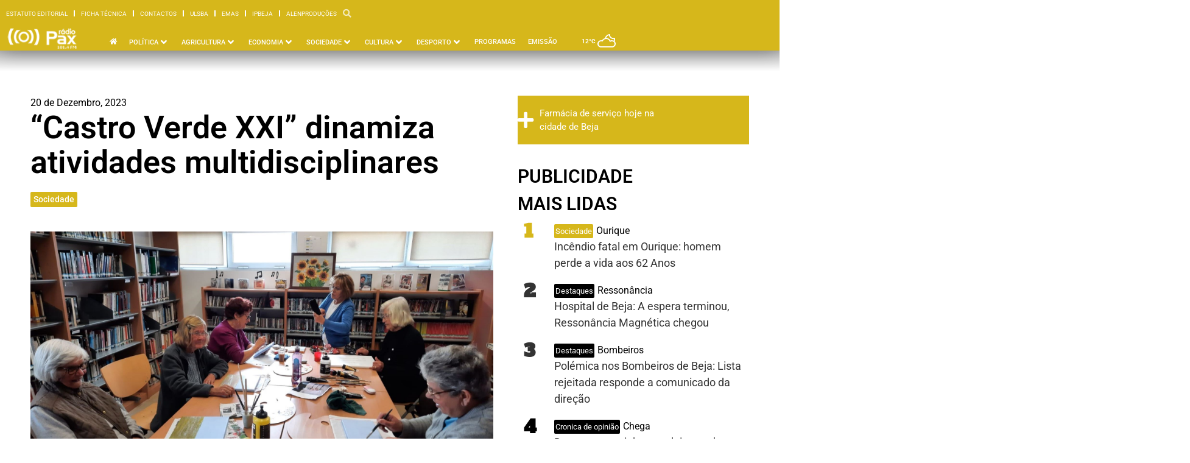

--- FILE ---
content_type: text/html; charset=UTF-8
request_url: https://www.radiopax.com/castro-verde-xxi-dinamiza-atividades-multidisciplinares/
body_size: 44085
content:
<!doctype html>
<html lang="pt-PT" prefix="og: https://ogp.me/ns#">
<head>
	<meta charset="UTF-8">
	<meta name="viewport" content="width=device-width, initial-scale=1">
	<link rel="profile" href="https://gmpg.org/xfn/11">
	
<!-- Search Engine Optimization by Rank Math PRO - https://rankmath.com/ -->
<title>“Castro Verde XXI” dinamiza atividades multidisciplinares - Rádio Pax 2026</title>
<meta name="description" content="O &quot;Castro Verde XXI&quot; continua a percorrer todas as localidades do concelho e a desenvolver atividades multidisciplinares."/>
<meta name="robots" content="follow, index, max-snippet:-1, max-video-preview:-1, max-image-preview:large"/>
<link rel="canonical" href="https://www.radiopax.com/castro-verde-xxi-dinamiza-atividades-multidisciplinares/" />
<meta property="og:locale" content="pt_PT" />
<meta property="og:type" content="article" />
<meta property="og:title" content="“Castro Verde XXI” dinamiza atividades multidisciplinares - Rádio Pax 2026" />
<meta property="og:description" content="O &quot;Castro Verde XXI&quot; continua a percorrer todas as localidades do concelho e a desenvolver atividades multidisciplinares." />
<meta property="og:url" content="https://www.radiopax.com/castro-verde-xxi-dinamiza-atividades-multidisciplinares/" />
<meta property="og:site_name" content="Rádio Pax" />
<meta property="article:publisher" content="https://www.facebook.com/radiopax" />
<meta property="article:author" content="https://facebook.com/alenproducoes" />
<meta property="article:section" content="Sociedade" />
<meta property="fb:app_id" content="557395621316664" />
<meta property="og:image" content="https://www.radiopax.com/wp-content/uploads/2023/12/Castro-XXI.jpg" />
<meta property="og:image:secure_url" content="https://www.radiopax.com/wp-content/uploads/2023/12/Castro-XXI.jpg" />
<meta property="og:image:width" content="1600" />
<meta property="og:image:height" content="900" />
<meta property="og:image:alt" content="castro verde" />
<meta property="og:image:type" content="image/jpeg" />
<meta property="article:published_time" content="2023-12-20T00:12:00+00:00" />
<meta name="twitter:card" content="summary_large_image" />
<meta name="twitter:title" content="“Castro Verde XXI” dinamiza atividades multidisciplinares - Rádio Pax 2026" />
<meta name="twitter:description" content="O &quot;Castro Verde XXI&quot; continua a percorrer todas as localidades do concelho e a desenvolver atividades multidisciplinares." />
<meta name="twitter:site" content="@radiopax1984" />
<meta name="twitter:creator" content="@alenproducoes" />
<meta name="twitter:image" content="https://www.radiopax.com/wp-content/uploads/2023/12/Castro-XXI.jpg" />
<script type="application/ld+json" class="rank-math-schema-pro">{"@context":"https://schema.org","@graph":[{"@type":"Place","@id":"https://www.radiopax.com/#place","geo":{"@type":"GeoCoordinates","latitude":"38.01169874389527","longitude":" -7.8657631061962014"},"hasMap":"https://www.google.com/maps/search/?api=1&amp;query=38.01169874389527, -7.8657631061962014","address":{"@type":"PostalAddress","streetAddress":"Rua de Angola, Centro Comercial do Carmo Torre C 11\u00ba Andar","addressLocality":"Beja","addressRegion":"Beja","postalCode":"7800-454","addressCountry":"Portugal"}},{"@type":["RadioStation","Organization"],"@id":"https://www.radiopax.com/#organization","name":"R\u00e1dio Pax","url":"https://www.radiopax-com-697858.hostingersite.com","sameAs":["https://www.facebook.com/radiopax","https://twitter.com/radiopax1984"],"email":"radio@radiopax-com-697858.hostingersite.com","address":{"@type":"PostalAddress","streetAddress":"Rua de Angola, Centro Comercial do Carmo Torre C 11\u00ba Andar","addressLocality":"Beja","addressRegion":"Beja","postalCode":"7800-454","addressCountry":"Portugal"},"logo":{"@type":"ImageObject","@id":"https://www.radiopax.com/#logo","url":"https://www.radiopax-com-697858.hostingersite.com/wp-content/uploads/2024/03/logo-radiopax.png","contentUrl":"https://www.radiopax-com-697858.hostingersite.com/wp-content/uploads/2024/03/logo-radiopax.png","caption":"R\u00e1dio Pax","inLanguage":"pt-PT","width":"272","height":"90"},"openingHours":["Monday,Tuesday,Wednesday,Thursday,Friday,Saturday,Sunday 09:00-17:00"],"description":"Nos principais momentos h\u00e1 uma r\u00e1dio que est\u00e1 presente","vatID":"501625941","location":{"@id":"https://www.radiopax.com/#place"},"image":{"@id":"https://www.radiopax.com/#logo"},"telephone":"+351284325011"},{"@type":"WebSite","@id":"https://www.radiopax.com/#website","url":"https://www.radiopax.com","name":"R\u00e1dio Pax","alternateName":"Radio Pax","publisher":{"@id":"https://www.radiopax.com/#organization"},"inLanguage":"pt-PT"},{"@type":"ImageObject","@id":"https://www.radiopax.com/wp-content/uploads/2023/12/Castro-XXI.jpg","url":"https://www.radiopax.com/wp-content/uploads/2023/12/Castro-XXI.jpg","width":"1600","height":"900","inLanguage":"pt-PT"},{"@type":"WebPage","@id":"https://www.radiopax.com/castro-verde-xxi-dinamiza-atividades-multidisciplinares/#webpage","url":"https://www.radiopax.com/castro-verde-xxi-dinamiza-atividades-multidisciplinares/","name":"\u201cCastro Verde XXI\u201d dinamiza atividades multidisciplinares - R\u00e1dio Pax 2026","datePublished":"2023-12-20T00:12:00+00:00","dateModified":"2023-12-20T00:12:00+00:00","isPartOf":{"@id":"https://www.radiopax.com/#website"},"primaryImageOfPage":{"@id":"https://www.radiopax.com/wp-content/uploads/2023/12/Castro-XXI.jpg"},"inLanguage":"pt-PT"},{"@type":"Person","@id":"https://www.radiopax.com/author/paulopaulino/","name":"Paulo Paulino","url":"https://www.radiopax.com/author/paulopaulino/","image":{"@type":"ImageObject","@id":"https://www.radiopax.com/wp-content/uploads/2024/02/paulo-paulino.png","url":"https://www.radiopax.com/wp-content/uploads/2024/02/paulo-paulino.png","caption":"Paulo Paulino","inLanguage":"pt-PT"},"sameAs":["https://alenproducoes.pt","https://facebook.com/alenproducoes","https://twitter.com/https://twitter.com/alenproducoes"],"worksFor":{"@id":"https://www.radiopax.com/#organization"}},{"@type":"NewsArticle","headline":"\u201cCastro Verde XXI\u201d dinamiza atividades multidisciplinares - R\u00e1dio Pax 2026","keywords":"castro verde","datePublished":"2023-12-20T00:12:00+00:00","dateModified":"2023-12-20T00:12:00+00:00","articleSection":"Sociedade","author":{"@id":"https://www.radiopax.com/author/paulopaulino/","name":"Paulo Paulino"},"publisher":{"@id":"https://www.radiopax.com/#organization"},"description":"O &quot;Castro Verde XXI&quot; continua a percorrer todas as localidades do concelho e a desenvolver atividades multidisciplinares.","copyrightYear":"2023","copyrightHolder":{"@id":"https://www.radiopax.com/#organization"},"name":"\u201cCastro Verde XXI\u201d dinamiza atividades multidisciplinares - R\u00e1dio Pax 2026","@id":"https://www.radiopax.com/castro-verde-xxi-dinamiza-atividades-multidisciplinares/#richSnippet","isPartOf":{"@id":"https://www.radiopax.com/castro-verde-xxi-dinamiza-atividades-multidisciplinares/#webpage"},"image":{"@id":"https://www.radiopax.com/wp-content/uploads/2023/12/Castro-XXI.jpg"},"inLanguage":"pt-PT","mainEntityOfPage":{"@id":"https://www.radiopax.com/castro-verde-xxi-dinamiza-atividades-multidisciplinares/#webpage"}}]}</script>
<!-- /Rank Math WordPress SEO plugin -->

<link rel="alternate" type="application/rss+xml" title="Rádio Pax &raquo; Feed" href="https://www.radiopax.com/feed/" />
<link rel="alternate" type="application/rss+xml" title="Rádio Pax &raquo; Feed de comentários" href="https://www.radiopax.com/comments/feed/" />
<link rel="alternate" title="oEmbed (JSON)" type="application/json+oembed" href="https://www.radiopax.com/wp-json/oembed/1.0/embed?url=https%3A%2F%2Fwww.radiopax.com%2Fcastro-verde-xxi-dinamiza-atividades-multidisciplinares%2F" />
<link rel="alternate" title="oEmbed (XML)" type="text/xml+oembed" href="https://www.radiopax.com/wp-json/oembed/1.0/embed?url=https%3A%2F%2Fwww.radiopax.com%2Fcastro-verde-xxi-dinamiza-atividades-multidisciplinares%2F&#038;format=xml" />
<style id='wp-img-auto-sizes-contain-inline-css'>
img:is([sizes=auto i],[sizes^="auto," i]){contain-intrinsic-size:3000px 1500px}
/*# sourceURL=wp-img-auto-sizes-contain-inline-css */
</style>

<style id='wp-emoji-styles-inline-css'>

	img.wp-smiley, img.emoji {
		display: inline !important;
		border: none !important;
		box-shadow: none !important;
		height: 1em !important;
		width: 1em !important;
		margin: 0 0.07em !important;
		vertical-align: -0.1em !important;
		background: none !important;
		padding: 0 !important;
	}
/*# sourceURL=wp-emoji-styles-inline-css */
</style>
<link rel='stylesheet' id='wp-block-library-css' href='https://www.radiopax.com/wp-includes/css/dist/block-library/style.min.css?ver=6.9' media='all' />
<style id='wp-block-paragraph-inline-css'>
.is-small-text{font-size:.875em}.is-regular-text{font-size:1em}.is-large-text{font-size:2.25em}.is-larger-text{font-size:3em}.has-drop-cap:not(:focus):first-letter{float:left;font-size:8.4em;font-style:normal;font-weight:100;line-height:.68;margin:.05em .1em 0 0;text-transform:uppercase}body.rtl .has-drop-cap:not(:focus):first-letter{float:none;margin-left:.1em}p.has-drop-cap.has-background{overflow:hidden}:root :where(p.has-background){padding:1.25em 2.375em}:where(p.has-text-color:not(.has-link-color)) a{color:inherit}p.has-text-align-left[style*="writing-mode:vertical-lr"],p.has-text-align-right[style*="writing-mode:vertical-rl"]{rotate:180deg}
/*# sourceURL=https://www.radiopax.com/wp-includes/blocks/paragraph/style.min.css */
</style>
<style id='global-styles-inline-css'>
:root{--wp--preset--aspect-ratio--square: 1;--wp--preset--aspect-ratio--4-3: 4/3;--wp--preset--aspect-ratio--3-4: 3/4;--wp--preset--aspect-ratio--3-2: 3/2;--wp--preset--aspect-ratio--2-3: 2/3;--wp--preset--aspect-ratio--16-9: 16/9;--wp--preset--aspect-ratio--9-16: 9/16;--wp--preset--color--black: #000000;--wp--preset--color--cyan-bluish-gray: #abb8c3;--wp--preset--color--white: #ffffff;--wp--preset--color--pale-pink: #f78da7;--wp--preset--color--vivid-red: #cf2e2e;--wp--preset--color--luminous-vivid-orange: #ff6900;--wp--preset--color--luminous-vivid-amber: #fcb900;--wp--preset--color--light-green-cyan: #7bdcb5;--wp--preset--color--vivid-green-cyan: #00d084;--wp--preset--color--pale-cyan-blue: #8ed1fc;--wp--preset--color--vivid-cyan-blue: #0693e3;--wp--preset--color--vivid-purple: #9b51e0;--wp--preset--gradient--vivid-cyan-blue-to-vivid-purple: linear-gradient(135deg,rgb(6,147,227) 0%,rgb(155,81,224) 100%);--wp--preset--gradient--light-green-cyan-to-vivid-green-cyan: linear-gradient(135deg,rgb(122,220,180) 0%,rgb(0,208,130) 100%);--wp--preset--gradient--luminous-vivid-amber-to-luminous-vivid-orange: linear-gradient(135deg,rgb(252,185,0) 0%,rgb(255,105,0) 100%);--wp--preset--gradient--luminous-vivid-orange-to-vivid-red: linear-gradient(135deg,rgb(255,105,0) 0%,rgb(207,46,46) 100%);--wp--preset--gradient--very-light-gray-to-cyan-bluish-gray: linear-gradient(135deg,rgb(238,238,238) 0%,rgb(169,184,195) 100%);--wp--preset--gradient--cool-to-warm-spectrum: linear-gradient(135deg,rgb(74,234,220) 0%,rgb(151,120,209) 20%,rgb(207,42,186) 40%,rgb(238,44,130) 60%,rgb(251,105,98) 80%,rgb(254,248,76) 100%);--wp--preset--gradient--blush-light-purple: linear-gradient(135deg,rgb(255,206,236) 0%,rgb(152,150,240) 100%);--wp--preset--gradient--blush-bordeaux: linear-gradient(135deg,rgb(254,205,165) 0%,rgb(254,45,45) 50%,rgb(107,0,62) 100%);--wp--preset--gradient--luminous-dusk: linear-gradient(135deg,rgb(255,203,112) 0%,rgb(199,81,192) 50%,rgb(65,88,208) 100%);--wp--preset--gradient--pale-ocean: linear-gradient(135deg,rgb(255,245,203) 0%,rgb(182,227,212) 50%,rgb(51,167,181) 100%);--wp--preset--gradient--electric-grass: linear-gradient(135deg,rgb(202,248,128) 0%,rgb(113,206,126) 100%);--wp--preset--gradient--midnight: linear-gradient(135deg,rgb(2,3,129) 0%,rgb(40,116,252) 100%);--wp--preset--font-size--small: 13px;--wp--preset--font-size--medium: 20px;--wp--preset--font-size--large: 36px;--wp--preset--font-size--x-large: 42px;--wp--preset--spacing--20: 0.44rem;--wp--preset--spacing--30: 0.67rem;--wp--preset--spacing--40: 1rem;--wp--preset--spacing--50: 1.5rem;--wp--preset--spacing--60: 2.25rem;--wp--preset--spacing--70: 3.38rem;--wp--preset--spacing--80: 5.06rem;--wp--preset--shadow--natural: 6px 6px 9px rgba(0, 0, 0, 0.2);--wp--preset--shadow--deep: 12px 12px 50px rgba(0, 0, 0, 0.4);--wp--preset--shadow--sharp: 6px 6px 0px rgba(0, 0, 0, 0.2);--wp--preset--shadow--outlined: 6px 6px 0px -3px rgb(255, 255, 255), 6px 6px rgb(0, 0, 0);--wp--preset--shadow--crisp: 6px 6px 0px rgb(0, 0, 0);}:root { --wp--style--global--content-size: 800px;--wp--style--global--wide-size: 1200px; }:where(body) { margin: 0; }.wp-site-blocks > .alignleft { float: left; margin-right: 2em; }.wp-site-blocks > .alignright { float: right; margin-left: 2em; }.wp-site-blocks > .aligncenter { justify-content: center; margin-left: auto; margin-right: auto; }:where(.wp-site-blocks) > * { margin-block-start: 24px; margin-block-end: 0; }:where(.wp-site-blocks) > :first-child { margin-block-start: 0; }:where(.wp-site-blocks) > :last-child { margin-block-end: 0; }:root { --wp--style--block-gap: 24px; }:root :where(.is-layout-flow) > :first-child{margin-block-start: 0;}:root :where(.is-layout-flow) > :last-child{margin-block-end: 0;}:root :where(.is-layout-flow) > *{margin-block-start: 24px;margin-block-end: 0;}:root :where(.is-layout-constrained) > :first-child{margin-block-start: 0;}:root :where(.is-layout-constrained) > :last-child{margin-block-end: 0;}:root :where(.is-layout-constrained) > *{margin-block-start: 24px;margin-block-end: 0;}:root :where(.is-layout-flex){gap: 24px;}:root :where(.is-layout-grid){gap: 24px;}.is-layout-flow > .alignleft{float: left;margin-inline-start: 0;margin-inline-end: 2em;}.is-layout-flow > .alignright{float: right;margin-inline-start: 2em;margin-inline-end: 0;}.is-layout-flow > .aligncenter{margin-left: auto !important;margin-right: auto !important;}.is-layout-constrained > .alignleft{float: left;margin-inline-start: 0;margin-inline-end: 2em;}.is-layout-constrained > .alignright{float: right;margin-inline-start: 2em;margin-inline-end: 0;}.is-layout-constrained > .aligncenter{margin-left: auto !important;margin-right: auto !important;}.is-layout-constrained > :where(:not(.alignleft):not(.alignright):not(.alignfull)){max-width: var(--wp--style--global--content-size);margin-left: auto !important;margin-right: auto !important;}.is-layout-constrained > .alignwide{max-width: var(--wp--style--global--wide-size);}body .is-layout-flex{display: flex;}.is-layout-flex{flex-wrap: wrap;align-items: center;}.is-layout-flex > :is(*, div){margin: 0;}body .is-layout-grid{display: grid;}.is-layout-grid > :is(*, div){margin: 0;}body{padding-top: 0px;padding-right: 0px;padding-bottom: 0px;padding-left: 0px;}a:where(:not(.wp-element-button)){text-decoration: underline;}:root :where(.wp-element-button, .wp-block-button__link){background-color: #32373c;border-width: 0;color: #fff;font-family: inherit;font-size: inherit;font-style: inherit;font-weight: inherit;letter-spacing: inherit;line-height: inherit;padding-top: calc(0.667em + 2px);padding-right: calc(1.333em + 2px);padding-bottom: calc(0.667em + 2px);padding-left: calc(1.333em + 2px);text-decoration: none;text-transform: inherit;}.has-black-color{color: var(--wp--preset--color--black) !important;}.has-cyan-bluish-gray-color{color: var(--wp--preset--color--cyan-bluish-gray) !important;}.has-white-color{color: var(--wp--preset--color--white) !important;}.has-pale-pink-color{color: var(--wp--preset--color--pale-pink) !important;}.has-vivid-red-color{color: var(--wp--preset--color--vivid-red) !important;}.has-luminous-vivid-orange-color{color: var(--wp--preset--color--luminous-vivid-orange) !important;}.has-luminous-vivid-amber-color{color: var(--wp--preset--color--luminous-vivid-amber) !important;}.has-light-green-cyan-color{color: var(--wp--preset--color--light-green-cyan) !important;}.has-vivid-green-cyan-color{color: var(--wp--preset--color--vivid-green-cyan) !important;}.has-pale-cyan-blue-color{color: var(--wp--preset--color--pale-cyan-blue) !important;}.has-vivid-cyan-blue-color{color: var(--wp--preset--color--vivid-cyan-blue) !important;}.has-vivid-purple-color{color: var(--wp--preset--color--vivid-purple) !important;}.has-black-background-color{background-color: var(--wp--preset--color--black) !important;}.has-cyan-bluish-gray-background-color{background-color: var(--wp--preset--color--cyan-bluish-gray) !important;}.has-white-background-color{background-color: var(--wp--preset--color--white) !important;}.has-pale-pink-background-color{background-color: var(--wp--preset--color--pale-pink) !important;}.has-vivid-red-background-color{background-color: var(--wp--preset--color--vivid-red) !important;}.has-luminous-vivid-orange-background-color{background-color: var(--wp--preset--color--luminous-vivid-orange) !important;}.has-luminous-vivid-amber-background-color{background-color: var(--wp--preset--color--luminous-vivid-amber) !important;}.has-light-green-cyan-background-color{background-color: var(--wp--preset--color--light-green-cyan) !important;}.has-vivid-green-cyan-background-color{background-color: var(--wp--preset--color--vivid-green-cyan) !important;}.has-pale-cyan-blue-background-color{background-color: var(--wp--preset--color--pale-cyan-blue) !important;}.has-vivid-cyan-blue-background-color{background-color: var(--wp--preset--color--vivid-cyan-blue) !important;}.has-vivid-purple-background-color{background-color: var(--wp--preset--color--vivid-purple) !important;}.has-black-border-color{border-color: var(--wp--preset--color--black) !important;}.has-cyan-bluish-gray-border-color{border-color: var(--wp--preset--color--cyan-bluish-gray) !important;}.has-white-border-color{border-color: var(--wp--preset--color--white) !important;}.has-pale-pink-border-color{border-color: var(--wp--preset--color--pale-pink) !important;}.has-vivid-red-border-color{border-color: var(--wp--preset--color--vivid-red) !important;}.has-luminous-vivid-orange-border-color{border-color: var(--wp--preset--color--luminous-vivid-orange) !important;}.has-luminous-vivid-amber-border-color{border-color: var(--wp--preset--color--luminous-vivid-amber) !important;}.has-light-green-cyan-border-color{border-color: var(--wp--preset--color--light-green-cyan) !important;}.has-vivid-green-cyan-border-color{border-color: var(--wp--preset--color--vivid-green-cyan) !important;}.has-pale-cyan-blue-border-color{border-color: var(--wp--preset--color--pale-cyan-blue) !important;}.has-vivid-cyan-blue-border-color{border-color: var(--wp--preset--color--vivid-cyan-blue) !important;}.has-vivid-purple-border-color{border-color: var(--wp--preset--color--vivid-purple) !important;}.has-vivid-cyan-blue-to-vivid-purple-gradient-background{background: var(--wp--preset--gradient--vivid-cyan-blue-to-vivid-purple) !important;}.has-light-green-cyan-to-vivid-green-cyan-gradient-background{background: var(--wp--preset--gradient--light-green-cyan-to-vivid-green-cyan) !important;}.has-luminous-vivid-amber-to-luminous-vivid-orange-gradient-background{background: var(--wp--preset--gradient--luminous-vivid-amber-to-luminous-vivid-orange) !important;}.has-luminous-vivid-orange-to-vivid-red-gradient-background{background: var(--wp--preset--gradient--luminous-vivid-orange-to-vivid-red) !important;}.has-very-light-gray-to-cyan-bluish-gray-gradient-background{background: var(--wp--preset--gradient--very-light-gray-to-cyan-bluish-gray) !important;}.has-cool-to-warm-spectrum-gradient-background{background: var(--wp--preset--gradient--cool-to-warm-spectrum) !important;}.has-blush-light-purple-gradient-background{background: var(--wp--preset--gradient--blush-light-purple) !important;}.has-blush-bordeaux-gradient-background{background: var(--wp--preset--gradient--blush-bordeaux) !important;}.has-luminous-dusk-gradient-background{background: var(--wp--preset--gradient--luminous-dusk) !important;}.has-pale-ocean-gradient-background{background: var(--wp--preset--gradient--pale-ocean) !important;}.has-electric-grass-gradient-background{background: var(--wp--preset--gradient--electric-grass) !important;}.has-midnight-gradient-background{background: var(--wp--preset--gradient--midnight) !important;}.has-small-font-size{font-size: var(--wp--preset--font-size--small) !important;}.has-medium-font-size{font-size: var(--wp--preset--font-size--medium) !important;}.has-large-font-size{font-size: var(--wp--preset--font-size--large) !important;}.has-x-large-font-size{font-size: var(--wp--preset--font-size--x-large) !important;}
/*# sourceURL=global-styles-inline-css */
</style>

<link rel='stylesheet' id='jet-engine-frontend-css' href='https://www.radiopax.com/wp-content/plugins/jet-engine/assets/css/frontend.css?ver=3.6.8' media='all' />
<link rel='stylesheet' id='hello-elementor-css' href='https://www.radiopax.com/wp-content/themes/hello-elementor/style.min.css?ver=3.4.2' media='all' />
<link rel='stylesheet' id='hello-elementor-theme-style-css' href='https://www.radiopax.com/wp-content/themes/hello-elementor/theme.min.css?ver=3.4.2' media='all' />
<link rel='stylesheet' id='hello-elementor-header-footer-css' href='https://www.radiopax.com/wp-content/themes/hello-elementor/header-footer.min.css?ver=3.4.2' media='all' />
<link rel='stylesheet' id='jet-menu-public-styles-css' href='https://www.radiopax.com/wp-content/plugins/jet-menu/assets/public/css/public.css?ver=2.4.10' media='all' />
<link rel='stylesheet' id='elementor-frontend-css' href='https://www.radiopax.com/wp-content/uploads/elementor/css/custom-frontend.min.css?ver=1752780496' media='all' />
<style id='elementor-frontend-inline-css'>
.elementor-112975 .elementor-element.elementor-element-6f67679:not(.elementor-motion-effects-element-type-background), .elementor-112975 .elementor-element.elementor-element-6f67679 > .elementor-motion-effects-container > .elementor-motion-effects-layer{background-color:#d6b71b;}.elementor-112975 .elementor-element.elementor-element-dfd91fa:not(.elementor-motion-effects-element-type-background), .elementor-112975 .elementor-element.elementor-element-dfd91fa > .elementor-motion-effects-container > .elementor-motion-effects-layer{background-color:#d6b71b;}
.elementor-114041 .elementor-element.elementor-element-23f8b82 .jet-button__plane-normal{background-color:#d6b71b;}.elementor-114041 .elementor-element.elementor-element-9ec69dd:not(.elementor-motion-effects-element-type-background), .elementor-114041 .elementor-element.elementor-element-9ec69dd > .elementor-motion-effects-container > .elementor-motion-effects-layer{background-color:#d6b71b;}.elementor-114041 .elementor-element.elementor-element-aad687c .elementor-social-icon{background-color:#d6b71b;}.elementor-114041 .elementor-element.elementor-element-64ba9b5 .elementor-social-icon{background-color:#d6b71b;}
.elementor-112959 .elementor-element.elementor-element-17ae8bb .jet-listing-dynamic-terms__link{background-color:#d6b71b;}.elementor-112959 .elementor-element.elementor-element-783d9ce .elementor-icon-list-icon i{color:#d6b71b;}.elementor-112959 .elementor-element.elementor-element-783d9ce .elementor-icon-list-icon svg{fill:#d6b71b;}.elementor-112959 .elementor-element.elementor-element-783d9ce .elementor-icon-list-text, .elementor-112959 .elementor-element.elementor-element-783d9ce .elementor-icon-list-text a{color:#d6b71b;}.elementor-112959 .elementor-element.elementor-element-fd3f3d3 .jet-breadcrumbs__item-link{color:#d6b71b;}.elementor-112959 .elementor-element.elementor-element-fd3f3d3 .jet-breadcrumbs__item-target{color:#d6b71b;}.elementor-112959 .elementor-element.elementor-element-fd3f3d3 .jet-breadcrumbs__item-sep{color:#d6b71b;}.elementor-112959 .elementor-element.elementor-element-852ee04 .jet-breadcrumbs__item-link{color:#d6b71b;}.elementor-112959 .elementor-element.elementor-element-852ee04 .jet-breadcrumbs__item-target{color:#d6b71b;}.elementor-112959 .elementor-element.elementor-element-852ee04 .jet-breadcrumbs__item-sep{color:#d6b71b;}.elementor-112959 .elementor-element.elementor-element-71f4005{--e-share-buttons-primary-color:#d6b71b;}.elementor-112959 .elementor-element.elementor-element-f4aaf5e:not(.elementor-motion-effects-element-type-background), .elementor-112959 .elementor-element.elementor-element-f4aaf5e > .elementor-motion-effects-container > .elementor-motion-effects-layer{background-color:#d6b71b;}.elementor-112959 .elementor-element.elementor-element-0a90afc{--divider-color:#d6b71b;}
/*# sourceURL=elementor-frontend-inline-css */
</style>
<link rel='stylesheet' id='widget-nav-menu-css' href='https://www.radiopax.com/wp-content/uploads/elementor/css/custom-pro-widget-nav-menu.min.css?ver=1752780496' media='all' />
<link rel='stylesheet' id='widget-image-css' href='https://www.radiopax.com/wp-content/plugins/elementor/assets/css/widget-image.min.css?ver=3.29.0' media='all' />
<link rel='stylesheet' id='e-animation-fadeInDown-css' href='https://www.radiopax.com/wp-content/plugins/elementor/assets/lib/animations/styles/fadeInDown.min.css?ver=3.29.0' media='all' />
<link rel='stylesheet' id='jet-elements-css' href='https://www.radiopax.com/wp-content/plugins/jet-elements/assets/css/jet-elements.css?ver=2.7.6' media='all' />
<link rel='stylesheet' id='jet-weather-css' href='https://www.radiopax.com/wp-content/plugins/jet-elements/assets/css/addons/jet-weather.css?ver=2.7.6' media='all' />
<link rel='stylesheet' id='e-sticky-css' href='https://www.radiopax.com/wp-content/plugins/elementor-pro/assets/css/modules/sticky.min.css?ver=3.29.1' media='all' />
<link rel='stylesheet' id='e-animation-fadeIn-css' href='https://www.radiopax.com/wp-content/plugins/elementor/assets/lib/animations/styles/fadeIn.min.css?ver=3.29.0' media='all' />
<link rel='stylesheet' id='e-motion-fx-css' href='https://www.radiopax.com/wp-content/plugins/elementor-pro/assets/css/modules/motion-fx.min.css?ver=3.29.1' media='all' />
<link rel='stylesheet' id='jet-button-css' href='https://www.radiopax.com/wp-content/plugins/jet-elements/assets/css/addons/jet-button.css?ver=2.7.6' media='all' />
<link rel='stylesheet' id='jet-button-skin-css' href='https://www.radiopax.com/wp-content/plugins/jet-elements/assets/css/skin/jet-button.css?ver=2.7.6' media='all' />
<link rel='stylesheet' id='widget-heading-css' href='https://www.radiopax.com/wp-content/plugins/elementor/assets/css/widget-heading.min.css?ver=3.29.0' media='all' />
<link rel='stylesheet' id='widget-social-icons-css' href='https://www.radiopax.com/wp-content/plugins/elementor/assets/css/widget-social-icons.min.css?ver=3.29.0' media='all' />
<link rel='stylesheet' id='e-apple-webkit-css' href='https://www.radiopax.com/wp-content/uploads/elementor/css/custom-apple-webkit.min.css?ver=1752780496' media='all' />
<link rel='stylesheet' id='widget-post-info-css' href='https://www.radiopax.com/wp-content/plugins/elementor-pro/assets/css/widget-post-info.min.css?ver=3.29.1' media='all' />
<link rel='stylesheet' id='widget-icon-list-css' href='https://www.radiopax.com/wp-content/uploads/elementor/css/custom-widget-icon-list.min.css?ver=1752780496' media='all' />
<link rel='stylesheet' id='elementor-icons-shared-0-css' href='https://www.radiopax.com/wp-content/plugins/elementor/assets/lib/font-awesome/css/fontawesome.min.css?ver=5.15.3' media='all' />
<link rel='stylesheet' id='elementor-icons-fa-regular-css' href='https://www.radiopax.com/wp-content/plugins/elementor/assets/lib/font-awesome/css/regular.min.css?ver=5.15.3' media='all' />
<link rel='stylesheet' id='elementor-icons-fa-solid-css' href='https://www.radiopax.com/wp-content/plugins/elementor/assets/lib/font-awesome/css/solid.min.css?ver=5.15.3' media='all' />
<link rel='stylesheet' id='widget-social-css' href='https://www.radiopax.com/wp-content/plugins/elementor-pro/assets/css/widget-social.min.css?ver=3.29.1' media='all' />
<link rel='stylesheet' id='widget-share-buttons-css' href='https://www.radiopax.com/wp-content/plugins/elementor-pro/assets/css/widget-share-buttons.min.css?ver=3.29.1' media='all' />
<link rel='stylesheet' id='elementor-icons-fa-brands-css' href='https://www.radiopax.com/wp-content/plugins/elementor/assets/lib/font-awesome/css/brands.min.css?ver=5.15.3' media='all' />
<link rel='stylesheet' id='widget-divider-css' href='https://www.radiopax.com/wp-content/plugins/elementor/assets/css/widget-divider.min.css?ver=3.29.0' media='all' />
<link rel='stylesheet' id='jet-blocks-css' href='https://www.radiopax.com/wp-content/uploads/elementor/css/custom-jet-blocks.css?ver=1.3.18' media='all' />
<link rel='stylesheet' id='elementor-icons-css' href='https://www.radiopax.com/wp-content/plugins/elementor/assets/lib/eicons/css/elementor-icons.min.css?ver=5.40.0' media='all' />
<link rel='stylesheet' id='elementor-post-108776-css' href='https://www.radiopax.com/wp-content/uploads/elementor/css/post-108776.css?ver=1752780497' media='all' />
<link rel='stylesheet' id='elementor-post-112975-css' href='https://www.radiopax.com/wp-content/uploads/elementor/css/post-112975.css?ver=1752780500' media='all' />
<link rel='stylesheet' id='elementor-post-114041-css' href='https://www.radiopax.com/wp-content/uploads/elementor/css/post-114041.css?ver=1752780631' media='all' />
<link rel='stylesheet' id='elementor-post-112959-css' href='https://www.radiopax.com/wp-content/uploads/elementor/css/post-112959.css?ver=1752782130' media='all' />
<link rel='stylesheet' id='elementor-post-120134-css' href='https://www.radiopax.com/wp-content/uploads/elementor/css/post-120134.css?ver=1752780501' media='all' />
<link rel='stylesheet' id='elementor-post-122273-css' href='https://www.radiopax.com/wp-content/uploads/elementor/css/post-122273.css?ver=1752780501' media='all' />
<link rel='stylesheet' id='elementor-post-113404-css' href='https://www.radiopax.com/wp-content/uploads/elementor/css/post-113404.css?ver=1752780499' media='all' />
<link rel='stylesheet' id='elementor-post-123305-css' href='https://www.radiopax.com/wp-content/uploads/elementor/css/post-123305.css?ver=1752780501' media='all' />
<link rel='stylesheet' id='elementor-post-122430-css' href='https://www.radiopax.com/wp-content/uploads/elementor/css/post-122430.css?ver=1752780501' media='all' />
<link rel='stylesheet' id='bdt-uikit-css' href='https://www.radiopax.com/wp-content/plugins/bdthemes-prime-slider-lite/assets/css/bdt-uikit.css?ver=3.21.7' media='all' />
<link rel='stylesheet' id='prime-slider-site-css' href='https://www.radiopax.com/wp-content/plugins/bdthemes-prime-slider-lite/assets/css/prime-slider-site.css?ver=4.1.4' media='all' />
<link rel='stylesheet' id='elementor-gf-local-roboto-css' href='https://www.radiopax.com/wp-content/uploads/elementor/google-fonts/css/roboto.css?ver=1744764261' media='all' />
<link rel='stylesheet' id='elementor-gf-local-robotoslab-css' href='https://www.radiopax.com/wp-content/uploads/elementor/google-fonts/css/robotoslab.css?ver=1744764323' media='all' />
<link rel='stylesheet' id='elementor-gf-local-alfaslabone-css' href='https://www.radiopax.com/wp-content/uploads/elementor/google-fonts/css/alfaslabone.css?ver=1744764300' media='all' />
<script src="https://www.radiopax.com/wp-includes/js/jquery/jquery.min.js?ver=3.7.1" id="jquery-core-js"></script>
<script src="https://www.radiopax.com/wp-includes/js/jquery/jquery-migrate.min.js?ver=3.4.1" id="jquery-migrate-js"></script>
<script src="https://www.radiopax.com/wp-content/plugins/bdthemes-prime-slider-lite/assets/js/bdt-uikit.min.js?ver=3.21.7" id="bdt-uikit-js"></script>
<link rel="https://api.w.org/" href="https://www.radiopax.com/wp-json/" /><link rel="alternate" title="JSON" type="application/json" href="https://www.radiopax.com/wp-json/wp/v2/posts/124785" /><link rel="EditURI" type="application/rsd+xml" title="RSD" href="https://www.radiopax.com/xmlrpc.php?rsd" />
<meta name="generator" content="WordPress 6.9" />
<link rel='shortlink' href='https://www.radiopax.com/?p=124785' />
<meta name="generator" content="Elementor 3.29.0; features: additional_custom_breakpoints, e_local_google_fonts; settings: css_print_method-external, google_font-enabled, font_display-swap">
<meta property="fb:app_id" content="557395621316664" />			<style>
				.e-con.e-parent:nth-of-type(n+4):not(.e-lazyloaded):not(.e-no-lazyload),
				.e-con.e-parent:nth-of-type(n+4):not(.e-lazyloaded):not(.e-no-lazyload) * {
					background-image: none !important;
				}
				@media screen and (max-height: 1024px) {
					.e-con.e-parent:nth-of-type(n+3):not(.e-lazyloaded):not(.e-no-lazyload),
					.e-con.e-parent:nth-of-type(n+3):not(.e-lazyloaded):not(.e-no-lazyload) * {
						background-image: none !important;
					}
				}
				@media screen and (max-height: 640px) {
					.e-con.e-parent:nth-of-type(n+2):not(.e-lazyloaded):not(.e-no-lazyload),
					.e-con.e-parent:nth-of-type(n+2):not(.e-lazyloaded):not(.e-no-lazyload) * {
						background-image: none !important;
					}
				}
			</style>
			<script id="google_gtagjs" src="https://www.googletagmanager.com/gtag/js?id=G-FWWL9GQTZ8" async></script>
<script id="google_gtagjs-inline">
window.dataLayer = window.dataLayer || [];function gtag(){dataLayer.push(arguments);}gtag('js', new Date());gtag('config', 'G-FWWL9GQTZ8', {} );
</script>
<link rel="icon" href="https://www.radiopax.com/wp-content/uploads/2017/09/cropped-radiopax-32x32.jpg" sizes="32x32" />
<link rel="icon" href="https://www.radiopax.com/wp-content/uploads/2017/09/cropped-radiopax-192x192.jpg" sizes="192x192" />
<link rel="apple-touch-icon" href="https://www.radiopax.com/wp-content/uploads/2017/09/cropped-radiopax-180x180.jpg" />
<meta name="msapplication-TileImage" content="https://www.radiopax.com/wp-content/uploads/2017/09/cropped-radiopax-270x270.jpg" />
<link rel='stylesheet' id='elementor-post-114171-css' href='https://www.radiopax.com/wp-content/uploads/elementor/css/post-114171.css?ver=1752780501' media='all' />
<link rel='stylesheet' id='elementor-post-114315-css' href='https://www.radiopax.com/wp-content/uploads/elementor/css/post-114315.css?ver=1752780499' media='all' />
<link rel='stylesheet' id='swiper-css' href='https://www.radiopax.com/wp-content/plugins/elementor/assets/lib/swiper/v8/css/swiper.min.css?ver=8.4.5' media='all' />
<link rel='stylesheet' id='e-swiper-css' href='https://www.radiopax.com/wp-content/plugins/elementor/assets/css/conditionals/e-swiper.min.css?ver=3.29.0' media='all' />
<link rel='stylesheet' id='elementor-post-122462-css' href='https://www.radiopax.com/wp-content/uploads/elementor/css/post-122462.css?ver=1752780501' media='all' />
<link rel='stylesheet' id='elementor-post-114218-css' href='https://www.radiopax.com/wp-content/uploads/elementor/css/post-114218.css?ver=1752780502' media='all' />
<link rel='stylesheet' id='elementor-post-114215-css' href='https://www.radiopax.com/wp-content/uploads/elementor/css/post-114215.css?ver=1752780503' media='all' />
<link rel='stylesheet' id='elementor-post-114221-css' href='https://www.radiopax.com/wp-content/uploads/elementor/css/post-114221.css?ver=1752780503' media='all' />
<link rel='stylesheet' id='elementor-post-114224-css' href='https://www.radiopax.com/wp-content/uploads/elementor/css/post-114224.css?ver=1752780504' media='all' />
</head>
<body class="wp-singular post-template-default single single-post postid-124785 single-format-standard wp-embed-responsive wp-theme-hello-elementor hello-elementor-default jet-mega-menu-location elementor-default elementor-template-full-width elementor-kit-108776 elementor-page-112959">


<a class="skip-link screen-reader-text" href="#content">Pular para o conteúdo</a>

		<div data-elementor-type="header" data-elementor-id="112975" class="elementor elementor-112975 elementor-location-header" data-elementor-post-type="elementor_library">
			<div class="elementor-element elementor-element-6f67679 elementor-hidden-mobile elementor-hidden-mobile_extra header-0 jedv-enabled--yes e-flex e-con-boxed e-con e-parent" data-id="6f67679" data-element_type="container" data-settings="{&quot;background_background&quot;:&quot;classic&quot;,&quot;jet_parallax_layout_list&quot;:[{&quot;_id&quot;:&quot;a29c2fe&quot;,&quot;jet_parallax_layout_image&quot;:{&quot;url&quot;:&quot;&quot;,&quot;id&quot;:&quot;&quot;,&quot;size&quot;:&quot;&quot;},&quot;jet_parallax_layout_image_widescreen&quot;:{&quot;url&quot;:&quot;&quot;,&quot;id&quot;:&quot;&quot;,&quot;size&quot;:&quot;&quot;},&quot;jet_parallax_layout_image_laptop&quot;:{&quot;url&quot;:&quot;&quot;,&quot;id&quot;:&quot;&quot;,&quot;size&quot;:&quot;&quot;},&quot;jet_parallax_layout_image_tablet_extra&quot;:{&quot;url&quot;:&quot;&quot;,&quot;id&quot;:&quot;&quot;,&quot;size&quot;:&quot;&quot;},&quot;jet_parallax_layout_image_tablet&quot;:{&quot;url&quot;:&quot;&quot;,&quot;id&quot;:&quot;&quot;,&quot;size&quot;:&quot;&quot;},&quot;jet_parallax_layout_image_mobile_extra&quot;:{&quot;url&quot;:&quot;&quot;,&quot;id&quot;:&quot;&quot;,&quot;size&quot;:&quot;&quot;},&quot;jet_parallax_layout_image_mobile&quot;:{&quot;url&quot;:&quot;&quot;,&quot;id&quot;:&quot;&quot;,&quot;size&quot;:&quot;&quot;},&quot;jet_parallax_layout_speed&quot;:{&quot;unit&quot;:&quot;%&quot;,&quot;size&quot;:50,&quot;sizes&quot;:[]},&quot;jet_parallax_layout_type&quot;:&quot;scroll&quot;,&quot;jet_parallax_layout_direction&quot;:null,&quot;jet_parallax_layout_fx_direction&quot;:null,&quot;jet_parallax_layout_z_index&quot;:&quot;&quot;,&quot;jet_parallax_layout_bg_x&quot;:50,&quot;jet_parallax_layout_bg_x_widescreen&quot;:&quot;&quot;,&quot;jet_parallax_layout_bg_x_laptop&quot;:&quot;&quot;,&quot;jet_parallax_layout_bg_x_tablet_extra&quot;:&quot;&quot;,&quot;jet_parallax_layout_bg_x_tablet&quot;:&quot;&quot;,&quot;jet_parallax_layout_bg_x_mobile_extra&quot;:&quot;&quot;,&quot;jet_parallax_layout_bg_x_mobile&quot;:&quot;&quot;,&quot;jet_parallax_layout_bg_y&quot;:50,&quot;jet_parallax_layout_bg_y_widescreen&quot;:&quot;&quot;,&quot;jet_parallax_layout_bg_y_laptop&quot;:&quot;&quot;,&quot;jet_parallax_layout_bg_y_tablet_extra&quot;:&quot;&quot;,&quot;jet_parallax_layout_bg_y_tablet&quot;:&quot;&quot;,&quot;jet_parallax_layout_bg_y_mobile_extra&quot;:&quot;&quot;,&quot;jet_parallax_layout_bg_y_mobile&quot;:&quot;&quot;,&quot;jet_parallax_layout_bg_size&quot;:&quot;auto&quot;,&quot;jet_parallax_layout_bg_size_widescreen&quot;:&quot;&quot;,&quot;jet_parallax_layout_bg_size_laptop&quot;:&quot;&quot;,&quot;jet_parallax_layout_bg_size_tablet_extra&quot;:&quot;&quot;,&quot;jet_parallax_layout_bg_size_tablet&quot;:&quot;&quot;,&quot;jet_parallax_layout_bg_size_mobile_extra&quot;:&quot;&quot;,&quot;jet_parallax_layout_bg_size_mobile&quot;:&quot;&quot;,&quot;jet_parallax_layout_animation_prop&quot;:&quot;transform&quot;,&quot;jet_parallax_layout_on&quot;:[&quot;desktop&quot;,&quot;tablet&quot;]}]}">
					<div class="e-con-inner">
				<div class="elementor-element elementor-element-9d4f900 elementor-nav-menu--dropdown-mobile elementor-nav-menu--stretch elementor-nav-menu__text-align-aside elementor-nav-menu--toggle elementor-nav-menu--burger elementor-widget elementor-widget-nav-menu" data-id="9d4f900" data-element_type="widget" data-settings="{&quot;full_width&quot;:&quot;stretch&quot;,&quot;layout&quot;:&quot;horizontal&quot;,&quot;submenu_icon&quot;:{&quot;value&quot;:&quot;&lt;i class=\&quot;fas fa-caret-down\&quot;&gt;&lt;\/i&gt;&quot;,&quot;library&quot;:&quot;fa-solid&quot;},&quot;toggle&quot;:&quot;burger&quot;}" data-widget_type="nav-menu.default">
				<div class="elementor-widget-container">
								<nav aria-label="Menu" class="elementor-nav-menu--main elementor-nav-menu__container elementor-nav-menu--layout-horizontal e--pointer-underline e--animation-fade">
				<ul id="menu-1-9d4f900" class="elementor-nav-menu"><li class="menu-item menu-item-type-post_type menu-item-object-page menu-item-119919"><a href="https://www.radiopax.com/estatuto-editorial/" data-ps2id-api="true" class="elementor-item">Estatuto Editorial</a></li>
<li class="menu-item menu-item-type-post_type menu-item-object-page menu-item-119920"><a href="https://www.radiopax.com/fichatecnica/" data-ps2id-api="true" class="elementor-item">Ficha Técnica</a></li>
<li class="menu-item menu-item-type-custom menu-item-object-custom menu-item-30567"><a href="https://www.radiopax.com/contactos/" data-ps2id-api="true" class="elementor-item">Contactos</a></li>
<li class="menu-item menu-item-type-custom menu-item-object-custom menu-item-120293"><a href="https://www.ulsba.min-saude.pt/" data-ps2id-api="true" class="elementor-item">ULSBA</a></li>
<li class="menu-item menu-item-type-custom menu-item-object-custom menu-item-120294"><a href="https://emas-beja.pt/" data-ps2id-api="true" class="elementor-item">EMAS</a></li>
<li class="menu-item menu-item-type-custom menu-item-object-custom menu-item-120295"><a href="https://www.ipbeja.pt/" data-ps2id-api="true" class="elementor-item">IPBEJA</a></li>
<li class="menu-item menu-item-type-custom menu-item-object-custom menu-item-25061"><a target="_blank" href="https://alenproducoes.pt" data-ps2id-api="true" class="elementor-item">Alenproduções</a></li>
</ul>			</nav>
					<div class="elementor-menu-toggle" role="button" tabindex="0" aria-label="Menu Toggle" aria-expanded="false">
			<i aria-hidden="true" role="presentation" class="elementor-menu-toggle__icon--open eicon-menu-bar"></i><i aria-hidden="true" role="presentation" class="elementor-menu-toggle__icon--close eicon-close"></i>		</div>
					<nav class="elementor-nav-menu--dropdown elementor-nav-menu__container" aria-hidden="true">
				<ul id="menu-2-9d4f900" class="elementor-nav-menu"><li class="menu-item menu-item-type-post_type menu-item-object-page menu-item-119919"><a href="https://www.radiopax.com/estatuto-editorial/" data-ps2id-api="true" class="elementor-item" tabindex="-1">Estatuto Editorial</a></li>
<li class="menu-item menu-item-type-post_type menu-item-object-page menu-item-119920"><a href="https://www.radiopax.com/fichatecnica/" data-ps2id-api="true" class="elementor-item" tabindex="-1">Ficha Técnica</a></li>
<li class="menu-item menu-item-type-custom menu-item-object-custom menu-item-30567"><a href="https://www.radiopax.com/contactos/" data-ps2id-api="true" class="elementor-item" tabindex="-1">Contactos</a></li>
<li class="menu-item menu-item-type-custom menu-item-object-custom menu-item-120293"><a href="https://www.ulsba.min-saude.pt/" data-ps2id-api="true" class="elementor-item" tabindex="-1">ULSBA</a></li>
<li class="menu-item menu-item-type-custom menu-item-object-custom menu-item-120294"><a href="https://emas-beja.pt/" data-ps2id-api="true" class="elementor-item" tabindex="-1">EMAS</a></li>
<li class="menu-item menu-item-type-custom menu-item-object-custom menu-item-120295"><a href="https://www.ipbeja.pt/" data-ps2id-api="true" class="elementor-item" tabindex="-1">IPBEJA</a></li>
<li class="menu-item menu-item-type-custom menu-item-object-custom menu-item-25061"><a target="_blank" href="https://alenproducoes.pt" data-ps2id-api="true" class="elementor-item" tabindex="-1">Alenproduções</a></li>
</ul>			</nav>
						</div>
				</div>
				<div class="elementor-element elementor-element-259435a elementor-widget elementor-widget-jet-search" data-id="259435a" data-element_type="widget" data-widget_type="jet-search.default">
				<div class="elementor-widget-container">
					<div class="elementor-jet-search jet-blocks"><div class="jet-search"><div class="jet-search__popup jet-search__popup--full-screen jet-search__popup--none-effect">
	<div class="jet-search__popup-content"><form role="search" method="get" class="jet-search__form" action="https://www.radiopax.com/">
	<label class="jet-search__label">
		<input type="search" class="jet-search__field" placeholder="Quero procurar sobre &hellip;" value="" name="s" />
	</label>
			</form><button type="button" class="jet-search__popup-close"><span class="jet-search__popup-close-icon jet-blocks-icon"><i aria-hidden="true" class="fas fa-times"></i></span></button></div>
</div>
<div class="jet-search__popup-trigger-container">
	<button type="button" class="jet-search__popup-trigger"><span class="jet-search__popup-trigger-icon jet-blocks-icon"><i aria-hidden="true" class="fas fa-search"></i></span></button>
</div></div></div>				</div>
				</div>
					</div>
				</div>
		<div class="elementor-element elementor-element-dfd91fa header-1 jedv-enabled--yes e-flex e-con-boxed e-con e-parent" data-id="dfd91fa" data-element_type="container" data-settings="{&quot;background_background&quot;:&quot;classic&quot;,&quot;jet_parallax_layout_list&quot;:[{&quot;_id&quot;:&quot;ab09fe0&quot;,&quot;jet_parallax_layout_image&quot;:{&quot;url&quot;:&quot;&quot;,&quot;id&quot;:&quot;&quot;,&quot;size&quot;:&quot;&quot;},&quot;jet_parallax_layout_image_widescreen&quot;:{&quot;url&quot;:&quot;&quot;,&quot;id&quot;:&quot;&quot;,&quot;size&quot;:&quot;&quot;},&quot;jet_parallax_layout_image_laptop&quot;:{&quot;url&quot;:&quot;&quot;,&quot;id&quot;:&quot;&quot;,&quot;size&quot;:&quot;&quot;},&quot;jet_parallax_layout_image_tablet_extra&quot;:{&quot;url&quot;:&quot;&quot;,&quot;id&quot;:&quot;&quot;,&quot;size&quot;:&quot;&quot;},&quot;jet_parallax_layout_image_tablet&quot;:{&quot;url&quot;:&quot;&quot;,&quot;id&quot;:&quot;&quot;,&quot;size&quot;:&quot;&quot;},&quot;jet_parallax_layout_image_mobile_extra&quot;:{&quot;url&quot;:&quot;&quot;,&quot;id&quot;:&quot;&quot;,&quot;size&quot;:&quot;&quot;},&quot;jet_parallax_layout_image_mobile&quot;:{&quot;url&quot;:&quot;&quot;,&quot;id&quot;:&quot;&quot;,&quot;size&quot;:&quot;&quot;},&quot;jet_parallax_layout_speed&quot;:{&quot;unit&quot;:&quot;%&quot;,&quot;size&quot;:50,&quot;sizes&quot;:[]},&quot;jet_parallax_layout_type&quot;:&quot;scroll&quot;,&quot;jet_parallax_layout_direction&quot;:null,&quot;jet_parallax_layout_fx_direction&quot;:null,&quot;jet_parallax_layout_z_index&quot;:&quot;&quot;,&quot;jet_parallax_layout_bg_x&quot;:50,&quot;jet_parallax_layout_bg_x_widescreen&quot;:&quot;&quot;,&quot;jet_parallax_layout_bg_x_laptop&quot;:&quot;&quot;,&quot;jet_parallax_layout_bg_x_tablet_extra&quot;:&quot;&quot;,&quot;jet_parallax_layout_bg_x_tablet&quot;:&quot;&quot;,&quot;jet_parallax_layout_bg_x_mobile_extra&quot;:&quot;&quot;,&quot;jet_parallax_layout_bg_x_mobile&quot;:&quot;&quot;,&quot;jet_parallax_layout_bg_y&quot;:50,&quot;jet_parallax_layout_bg_y_widescreen&quot;:&quot;&quot;,&quot;jet_parallax_layout_bg_y_laptop&quot;:&quot;&quot;,&quot;jet_parallax_layout_bg_y_tablet_extra&quot;:&quot;&quot;,&quot;jet_parallax_layout_bg_y_tablet&quot;:&quot;&quot;,&quot;jet_parallax_layout_bg_y_mobile_extra&quot;:&quot;&quot;,&quot;jet_parallax_layout_bg_y_mobile&quot;:&quot;&quot;,&quot;jet_parallax_layout_bg_size&quot;:&quot;auto&quot;,&quot;jet_parallax_layout_bg_size_widescreen&quot;:&quot;&quot;,&quot;jet_parallax_layout_bg_size_laptop&quot;:&quot;&quot;,&quot;jet_parallax_layout_bg_size_tablet_extra&quot;:&quot;&quot;,&quot;jet_parallax_layout_bg_size_tablet&quot;:&quot;&quot;,&quot;jet_parallax_layout_bg_size_mobile_extra&quot;:&quot;&quot;,&quot;jet_parallax_layout_bg_size_mobile&quot;:&quot;&quot;,&quot;jet_parallax_layout_animation_prop&quot;:&quot;transform&quot;,&quot;jet_parallax_layout_on&quot;:[&quot;desktop&quot;,&quot;tablet&quot;]}],&quot;sticky&quot;:&quot;top&quot;,&quot;sticky_on&quot;:[&quot;widescreen&quot;,&quot;desktop&quot;,&quot;laptop&quot;,&quot;tablet_extra&quot;,&quot;tablet&quot;,&quot;mobile_extra&quot;,&quot;mobile&quot;],&quot;sticky_offset&quot;:0,&quot;sticky_effects_offset&quot;:0,&quot;sticky_anchor_link_offset&quot;:0}">
					<div class="e-con-inner">
				<div class="elementor-element elementor-element-44e7ed9 elementor-widget elementor-widget-image" data-id="44e7ed9" data-element_type="widget" data-widget_type="image.default">
				<div class="elementor-widget-container">
																<a href="https://www.radiopax.com">
							<img src="https://www.radiopax.com/wp-content/uploads/2023/04/logo-radiopax-bw40px.png" title="Logo Rádio Páx" alt="Logo Rádio Páx" loading="lazy" />								</a>
															</div>
				</div>
				<div class="elementor-element elementor-element-695139e elementor-widget elementor-widget-jet-mega-menu" data-id="695139e" data-element_type="widget" data-widget_type="jet-mega-menu.default">
				<div class="elementor-widget-container">
					<div class="jet-mega-menu jet-mega-menu--layout-horizontal jet-mega-menu--sub-position-left jet-mega-menu--dropdown-layout-default jet-mega-menu--dropdown-position-right jet-mega-menu--animation-none jet-mega-menu--location-elementor  jet-mega-menu--ajax-loading  jet-mega-menu--fill-svg-icons" data-settings='{"menuId":"4","menuUniqId":"697ab87a5a95a","rollUp":false,"megaAjaxLoad":true,"layout":"horizontal","subEvent":"hover","mouseLeaveDelay":500,"subTrigger":"item","subPosition":"left","megaWidthType":"selector","megaWidthSelector":".elementor-element","breakpoint":768,"signatures":{"template_114171":{"id":114171,"signature":"3689e0a1c300df92647c4d824161bd85"},"template_122462":{"id":122462,"signature":"0321e81ec13f1793bfb5e35809f58df1"},"template_114218":{"id":114218,"signature":"a2df308b6a569adfa3ee2b3f0cc635c1"},"template_114215":{"id":114215,"signature":"d1907ddb405f4879f57ddc61d5a65b1c"},"template_114221":{"id":114221,"signature":"b3061572603c8b8330f6fbc6f4a4ee63"},"template_114224":{"id":114224,"signature":"62300b710038e6c72b03aa90900830e2"}}}'><div class="jet-mega-menu-toggle" role="button" tabindex="0" aria-label="Open/Close Menu"><div class="jet-mega-menu-toggle-icon jet-mega-menu-toggle-icon--default-state"><i class="fas fa-bars"></i></div><div class="jet-mega-menu-toggle-icon jet-mega-menu-toggle-icon--opened-state"><i class="fas fa-times"></i></div></div><nav class="jet-mega-menu-container" aria-label="Main nav"><ul class="jet-mega-menu-list"><li id="jet-mega-menu-item-112982" class="jet-mega-menu-item jet-mega-menu-item-type-custom jet-mega-menu-item-object-custom jet-mega-menu-item-home jet-mega-menu-item--default jet-mega-menu-item--top-level jet-mega-menu-item-112982"><div class="jet-mega-menu-item__inner" tabindex="0" aria-label=""><a href="https://www.radiopax.com" class="jet-mega-menu-item__link jet-mega-menu-item__link--top-level" data-ps2id-api="true"><div class="jet-mega-menu-item__title"><div class="jet-mega-menu-item__label"><i class="fa fa-home" aria-hidden="true"></i></div></div></a></div></li>
<li id="jet-mega-menu-item-25082" class="jet-mega-menu-item jet-mega-menu-item-type-custom jet-mega-menu-item-object-custom jet-mega-menu-item--mega jet-mega-menu-item-has-children jet-mega-menu-item--top-level jet-mega-menu-item-25082"><div class="jet-mega-menu-item__inner" tabindex="0" aria-label="Política"><a href="/topico/politica/" class="jet-mega-menu-item__link jet-mega-menu-item__link--top-level" data-ps2id-api="true"><div class="jet-mega-menu-item__title"><div class="jet-mega-menu-item__label">Política</div></div></a><div class="jet-mega-menu-item__dropdown"><i class="fas fa-angle-down"></i></div></div><div class="jet-mega-menu-mega-container" data-template-id="114171" data-template-content="elementor" data-position="default"><div class="jet-mega-menu-mega-container__inner">
<svg class="jet-sub-mega-menu__loader" xmlns:svg="http://www.w3.org/2000/svg" xmlns="http://www.w3.org/2000/svg" xmlns:xlink="http://www.w3.org/1999/xlink" version="1.0" width="24px" height="25px" viewBox="0 0 128 128" xml:space="preserve">
	<g>
		<linearGradient id="linear-gradient-697ab87b5e675">
			<stop offset="0%" stop-color="#3a3a3a" stop-opacity="0"/>
			<stop offset="100%" stop-color="#3a3a3a" stop-opacity="1"/>
		</linearGradient>
	<path d="M63.85 0A63.85 63.85 0 1 1 0 63.85 63.85 63.85 0 0 1 63.85 0zm.65 19.5a44 44 0 1 1-44 44 44 44 0 0 1 44-44z" fill="url(#linear-gradient-697ab87b5e675)" fill-rule="evenodd"/>
	<animateTransform attributeName="transform" type="rotate" from="0 64 64" to="360 64 64" dur="1080ms" repeatCount="indefinite"></animateTransform>
	</g>
</svg>
</div></div></li>
<li id="jet-mega-menu-item-122459" class="jet-mega-menu-item jet-mega-menu-item-type-custom jet-mega-menu-item-object-custom jet-mega-menu-item--mega jet-mega-menu-item-has-children jet-mega-menu-item--top-level jet-mega-menu-item-122459"><div class="jet-mega-menu-item__inner" tabindex="0" aria-label="Agricultura"><a href="/topico/agricultura/" class="jet-mega-menu-item__link jet-mega-menu-item__link--top-level" data-ps2id-api="true"><div class="jet-mega-menu-item__title"><div class="jet-mega-menu-item__label">Agricultura</div></div></a><div class="jet-mega-menu-item__dropdown"><i class="fas fa-angle-down"></i></div></div><div class="jet-mega-menu-mega-container" data-template-id="122462" data-template-content="elementor" data-position="default"><div class="jet-mega-menu-mega-container__inner">
<svg class="jet-sub-mega-menu__loader" xmlns:svg="http://www.w3.org/2000/svg" xmlns="http://www.w3.org/2000/svg" xmlns:xlink="http://www.w3.org/1999/xlink" version="1.0" width="24px" height="25px" viewBox="0 0 128 128" xml:space="preserve">
	<g>
		<linearGradient id="linear-gradient-697ab87b5e761">
			<stop offset="0%" stop-color="#3a3a3a" stop-opacity="0"/>
			<stop offset="100%" stop-color="#3a3a3a" stop-opacity="1"/>
		</linearGradient>
	<path d="M63.85 0A63.85 63.85 0 1 1 0 63.85 63.85 63.85 0 0 1 63.85 0zm.65 19.5a44 44 0 1 1-44 44 44 44 0 0 1 44-44z" fill="url(#linear-gradient-697ab87b5e761)" fill-rule="evenodd"/>
	<animateTransform attributeName="transform" type="rotate" from="0 64 64" to="360 64 64" dur="1080ms" repeatCount="indefinite"></animateTransform>
	</g>
</svg>
</div></div></li>
<li id="jet-mega-menu-item-28621" class="jet-mega-menu-item jet-mega-menu-item-type-custom jet-mega-menu-item-object-custom jet-mega-menu-item--mega jet-mega-menu-item-has-children jet-mega-menu-item--top-level jet-mega-menu-item-28621"><div class="jet-mega-menu-item__inner" tabindex="0" aria-label="Economia"><a href="/topico/economia/" class="jet-mega-menu-item__link jet-mega-menu-item__link--top-level" data-ps2id-api="true"><div class="jet-mega-menu-item__title"><div class="jet-mega-menu-item__label">Economia</div></div></a><div class="jet-mega-menu-item__dropdown"><i class="fas fa-angle-down"></i></div></div><div class="jet-mega-menu-mega-container" data-template-id="114218" data-template-content="elementor" data-position="default"><div class="jet-mega-menu-mega-container__inner">
<svg class="jet-sub-mega-menu__loader" xmlns:svg="http://www.w3.org/2000/svg" xmlns="http://www.w3.org/2000/svg" xmlns:xlink="http://www.w3.org/1999/xlink" version="1.0" width="24px" height="25px" viewBox="0 0 128 128" xml:space="preserve">
	<g>
		<linearGradient id="linear-gradient-697ab87b5e827">
			<stop offset="0%" stop-color="#3a3a3a" stop-opacity="0"/>
			<stop offset="100%" stop-color="#3a3a3a" stop-opacity="1"/>
		</linearGradient>
	<path d="M63.85 0A63.85 63.85 0 1 1 0 63.85 63.85 63.85 0 0 1 63.85 0zm.65 19.5a44 44 0 1 1-44 44 44 44 0 0 1 44-44z" fill="url(#linear-gradient-697ab87b5e827)" fill-rule="evenodd"/>
	<animateTransform attributeName="transform" type="rotate" from="0 64 64" to="360 64 64" dur="1080ms" repeatCount="indefinite"></animateTransform>
	</g>
</svg>
</div></div></li>
<li id="jet-mega-menu-item-25081" class="jet-mega-menu-item jet-mega-menu-item-type-custom jet-mega-menu-item-object-custom jet-mega-menu-item--mega jet-mega-menu-item-has-children jet-mega-menu-item--top-level jet-mega-menu-item-25081"><div class="jet-mega-menu-item__inner" tabindex="0" aria-label="Sociedade"><a href="/topico/sociedade/" class="jet-mega-menu-item__link jet-mega-menu-item__link--top-level" data-ps2id-api="true"><div class="jet-mega-menu-item__title"><div class="jet-mega-menu-item__label">Sociedade</div></div></a><div class="jet-mega-menu-item__dropdown"><i class="fas fa-angle-down"></i></div></div><div class="jet-mega-menu-mega-container" data-template-id="114215" data-template-content="elementor" data-position="default"><div class="jet-mega-menu-mega-container__inner">
<svg class="jet-sub-mega-menu__loader" xmlns:svg="http://www.w3.org/2000/svg" xmlns="http://www.w3.org/2000/svg" xmlns:xlink="http://www.w3.org/1999/xlink" version="1.0" width="24px" height="25px" viewBox="0 0 128 128" xml:space="preserve">
	<g>
		<linearGradient id="linear-gradient-697ab87b5e8ec">
			<stop offset="0%" stop-color="#3a3a3a" stop-opacity="0"/>
			<stop offset="100%" stop-color="#3a3a3a" stop-opacity="1"/>
		</linearGradient>
	<path d="M63.85 0A63.85 63.85 0 1 1 0 63.85 63.85 63.85 0 0 1 63.85 0zm.65 19.5a44 44 0 1 1-44 44 44 44 0 0 1 44-44z" fill="url(#linear-gradient-697ab87b5e8ec)" fill-rule="evenodd"/>
	<animateTransform attributeName="transform" type="rotate" from="0 64 64" to="360 64 64" dur="1080ms" repeatCount="indefinite"></animateTransform>
	</g>
</svg>
</div></div></li>
<li id="jet-mega-menu-item-30625" class="jet-mega-menu-item jet-mega-menu-item-type-custom jet-mega-menu-item-object-custom jet-mega-menu-item--mega jet-mega-menu-item-has-children jet-mega-menu-item--top-level jet-mega-menu-item-30625"><div class="jet-mega-menu-item__inner" tabindex="0" aria-label="Cultura"><a href="/topico/cultura/" class="jet-mega-menu-item__link jet-mega-menu-item__link--top-level" data-ps2id-api="true"><div class="jet-mega-menu-item__title"><div class="jet-mega-menu-item__label">Cultura</div></div></a><div class="jet-mega-menu-item__dropdown"><i class="fas fa-angle-down"></i></div></div><div class="jet-mega-menu-mega-container" data-template-id="114221" data-template-content="elementor" data-position="default"><div class="jet-mega-menu-mega-container__inner">
<svg class="jet-sub-mega-menu__loader" xmlns:svg="http://www.w3.org/2000/svg" xmlns="http://www.w3.org/2000/svg" xmlns:xlink="http://www.w3.org/1999/xlink" version="1.0" width="24px" height="25px" viewBox="0 0 128 128" xml:space="preserve">
	<g>
		<linearGradient id="linear-gradient-697ab87b5e9a8">
			<stop offset="0%" stop-color="#3a3a3a" stop-opacity="0"/>
			<stop offset="100%" stop-color="#3a3a3a" stop-opacity="1"/>
		</linearGradient>
	<path d="M63.85 0A63.85 63.85 0 1 1 0 63.85 63.85 63.85 0 0 1 63.85 0zm.65 19.5a44 44 0 1 1-44 44 44 44 0 0 1 44-44z" fill="url(#linear-gradient-697ab87b5e9a8)" fill-rule="evenodd"/>
	<animateTransform attributeName="transform" type="rotate" from="0 64 64" to="360 64 64" dur="1080ms" repeatCount="indefinite"></animateTransform>
	</g>
</svg>
</div></div></li>
<li id="jet-mega-menu-item-25083" class="jet-mega-menu-item jet-mega-menu-item-type-custom jet-mega-menu-item-object-custom jet-mega-menu-item--mega jet-mega-menu-item-has-children jet-mega-menu-item--top-level jet-mega-menu-item-25083"><div class="jet-mega-menu-item__inner" tabindex="0" aria-label="Desporto"><a href="/topico/desporto/" class="jet-mega-menu-item__link jet-mega-menu-item__link--top-level" data-ps2id-api="true"><div class="jet-mega-menu-item__title"><div class="jet-mega-menu-item__label">Desporto</div></div></a><div class="jet-mega-menu-item__dropdown"><i class="fas fa-angle-down"></i></div></div><div class="jet-mega-menu-mega-container" data-template-id="114224" data-template-content="elementor" data-position="default"><div class="jet-mega-menu-mega-container__inner">
<svg class="jet-sub-mega-menu__loader" xmlns:svg="http://www.w3.org/2000/svg" xmlns="http://www.w3.org/2000/svg" xmlns:xlink="http://www.w3.org/1999/xlink" version="1.0" width="24px" height="25px" viewBox="0 0 128 128" xml:space="preserve">
	<g>
		<linearGradient id="linear-gradient-697ab87b5ea6d">
			<stop offset="0%" stop-color="#3a3a3a" stop-opacity="0"/>
			<stop offset="100%" stop-color="#3a3a3a" stop-opacity="1"/>
		</linearGradient>
	<path d="M63.85 0A63.85 63.85 0 1 1 0 63.85 63.85 63.85 0 0 1 63.85 0zm.65 19.5a44 44 0 1 1-44 44 44 44 0 0 1 44-44z" fill="url(#linear-gradient-697ab87b5ea6d)" fill-rule="evenodd"/>
	<animateTransform attributeName="transform" type="rotate" from="0 64 64" to="360 64 64" dur="1080ms" repeatCount="indefinite"></animateTransform>
	</g>
</svg>
</div></div></li>
<li id="jet-mega-menu-item-119957" class="jet-mega-menu-item jet-mega-menu-item-type-taxonomy jet-mega-menu-item-object-category jet-mega-menu-item--default jet-mega-menu-item--top-level jet-mega-menu-item-119957"><div class="jet-mega-menu-item__inner" tabindex="0" aria-label="Programas"><a href="https://www.radiopax.com/topico/programas/" class="jet-mega-menu-item__link jet-mega-menu-item__link--top-level" data-ps2id-api="true"><div class="jet-mega-menu-item__title"><div class="jet-mega-menu-item__label">Programas</div></div></a></div></li>
<li id="jet-mega-menu-item-25190" class="jet-mega-menu-item jet-mega-menu-item-type-custom jet-mega-menu-item-object-custom jet-mega-menu-item--default jet-mega-menu-item--top-level jet-mega-menu-item-25190"><div class="jet-mega-menu-item__inner" tabindex="0" aria-label="Emissão"><a target="_blank" href="http://www.radios.pt/?page_id=819&#038;id=689" class="jet-mega-menu-item__link jet-mega-menu-item__link--top-level" data-ps2id-api="true"><div class="jet-mega-menu-item__title"><div class="jet-mega-menu-item__label">Emissão</div></div></a></div></li>
</ul></nav></div>				</div>
				</div>
				<div class="elementor-element elementor-element-51bb6cf elementor-widget__width-auto elementor-hidden-tablet elementor-hidden-mobile elementor-widget-widescreen__width-auto elementor-widget-laptop__width-auto elementor-hidden-mobile_extra elementor-invisible elementor-widget elementor-widget-jet-weather" data-id="51bb6cf" data-element_type="widget" data-settings="{&quot;_animation&quot;:&quot;fadeInDown&quot;}" data-widget_type="jet-weather.default">
				<div class="elementor-widget-container">
					<div class="elementor-jet-weather jet-elements"><div class="jet-weather">
	<div class="jet-weather__container"><div class="jet-weather__current">
	<div class="jet-weather__current-temp">12&#176;C</div>

	<div class="jet-weather__current-icon-box">
		<div class="jet-weather__current-icon"><div class="jet-weather-icon jet-weather-icon-17"><svg width="20" height="15" viewBox="0 0 20 15" fill="currentColor" xmlns="http://www.w3.org/2000/svg">
<path d="M19.687 9.2665C19.478 8.7785 19.185 8.3455 18.808 7.9675C19.003 7.5895 19.146 7.1895 19.238 6.7665C19.329 6.3435 19.375 5.9295 19.375 5.5265C19.375 5.3965 19.371 5.2555 19.365 5.1065C19.358 4.9575 19.342 4.8035 19.316 4.6475C19.316 4.5565 19.29 4.4785 19.238 4.4135C19.185 4.3485 19.127 4.2835 19.062 4.2185C18.997 4.1535 18.921 4.1175 18.837 4.1115C18.752 4.1045 18.657 4.1215 18.554 4.1605C17.929 4.3295 17.326 4.3485 16.747 4.2195C16.167 4.0895 15.656 3.8555 15.214 3.5165C14.771 3.1775 14.416 2.7545 14.15 2.2465C13.882 1.7385 13.75 1.1845 13.75 0.586499C13.75 0.495499 13.733 0.407499 13.701 0.322499C13.668 0.237499 13.619 0.1825 13.555 0.1565C13.502 0.0915001 13.431 0.0465 13.34 0.0195C13.248 -0.0065 13.157 -0.0065 13.067 0.0195C12.455 0.0975 11.881 0.266499 11.348 0.527499C10.814 0.788499 10.335 1.1135 9.912 1.5045C9.488 1.8955 9.134 2.3475 8.848 2.8615C8.561 3.3765 8.36 3.9325 8.243 4.5315C7.565 4.7145 6.94 5.0195 6.368 5.4495C5.795 5.8795 5.339 6.4065 5.001 7.0315C4.845 6.9925 4.688 6.9605 4.532 6.9335C4.376 6.9065 4.219 6.8935 4.062 6.8935C3.501 6.8805 2.974 6.9745 2.48 7.1765C1.985 7.3785 1.555 7.6615 1.191 8.0265C0.826 8.3905 0.537001 8.8145 0.322001 9.2965C0.107 9.7785 0 10.2925 0 10.8395C0 11.3995 0.107 11.9265 0.322001 12.4215C0.537001 12.9165 0.826 13.3465 1.191 13.7105C1.555 14.0745 1.985 14.3645 2.48 14.5795C2.974 14.7945 3.501 14.9015 4.062 14.9015H4.416H5H15H15.938C16.498 14.9015 17.025 14.7945 17.52 14.5795C18.014 14.3645 18.444 14.0745 18.809 13.7105C19.173 13.3465 19.463 12.9165 19.678 12.4215C19.893 11.9265 20 11.3995 20 10.8395C20 10.2795 19.895 9.7555 19.687 9.2665ZM10.684 2.4115C11.217 1.8845 11.842 1.5295 12.559 1.3475C12.676 1.9855 12.904 2.5775 13.243 3.1245C13.581 3.6715 14.001 4.1335 14.503 4.5115C15.004 4.8895 15.564 5.1725 16.183 5.3615C16.801 5.5495 17.449 5.6055 18.126 5.5275C18.126 5.5405 18.126 5.5595 18.126 5.5865C18.126 5.8995 18.093 6.1985 18.028 6.4845C17.963 6.7705 17.872 7.0575 17.755 7.3435C17.468 7.2135 17.179 7.1065 16.886 7.0215C16.593 6.9365 16.275 6.8935 15.937 6.8935C15.65 6.8675 15.371 6.8835 15.097 6.9425C14.823 7.0015 14.563 7.0885 14.316 7.2065C13.873 6.3085 13.228 5.5955 12.382 5.0675C11.535 4.5405 10.598 4.2765 9.569 4.2765C9.778 3.5605 10.149 2.9385 10.684 2.4115ZM17.93 12.8315C17.383 13.3785 16.719 13.6515 15.938 13.6515H15H5H4.416H4.062C3.281 13.6515 2.617 13.3785 2.07 12.8315C1.523 12.2845 1.25 11.6205 1.25 10.8395C1.25 10.0585 1.523 9.3945 2.07 8.8475C2.617 8.3005 3.281 8.0275 4.062 8.0275C4.218 8.0275 4.384 8.0445 4.56 8.0765C4.736 8.1085 4.902 8.1575 5.058 8.2225C5.214 8.2745 5.373 8.2745 5.537 8.2225C5.699 8.1705 5.813 8.0665 5.879 7.9095C6.192 7.1545 6.69 6.5585 7.373 6.1225C8.056 5.6865 8.789 5.4685 9.57 5.4685C10.442 5.4685 11.233 5.7225 11.943 6.2305C12.652 6.7385 13.131 7.4025 13.379 8.2225C13.404 8.3135 13.45 8.3885 13.516 8.4475C13.58 8.5065 13.659 8.5545 13.75 8.5935C13.841 8.6195 13.936 8.6225 14.033 8.6035C14.13 8.5845 14.224 8.5615 14.316 8.5355C14.563 8.3795 14.817 8.2555 15.078 8.1645C15.338 8.0735 15.625 8.0275 15.937 8.0275C16.718 8.0275 17.382 8.3005 17.929 8.8475C18.476 9.3945 18.749 10.0585 18.749 10.8395C18.749 11.6205 18.477 12.2845 17.93 12.8315Z"/>
</svg>
</div></div>
		<div class="jet-weather__current-desc">Scattered clouds</div>
	</div>
</div>
</div>
</div>
</div>				</div>
				</div>
					</div>
				</div>
		<div class="elementor-element elementor-element-2d103f5 header-2 elementor-hidden-mobile elementor-hidden-mobile_extra jedv-enabled--yes e-flex e-con-boxed e-con e-parent" data-id="2d103f5" data-element_type="container" data-settings="{&quot;background_background&quot;:&quot;classic&quot;,&quot;jet_parallax_layout_list&quot;:[{&quot;_id&quot;:&quot;ab09fe0&quot;,&quot;jet_parallax_layout_image&quot;:{&quot;url&quot;:&quot;&quot;,&quot;id&quot;:&quot;&quot;,&quot;size&quot;:&quot;&quot;},&quot;jet_parallax_layout_image_widescreen&quot;:{&quot;url&quot;:&quot;&quot;,&quot;id&quot;:&quot;&quot;,&quot;size&quot;:&quot;&quot;},&quot;jet_parallax_layout_image_laptop&quot;:{&quot;url&quot;:&quot;&quot;,&quot;id&quot;:&quot;&quot;,&quot;size&quot;:&quot;&quot;},&quot;jet_parallax_layout_image_tablet_extra&quot;:{&quot;url&quot;:&quot;&quot;,&quot;id&quot;:&quot;&quot;,&quot;size&quot;:&quot;&quot;},&quot;jet_parallax_layout_image_tablet&quot;:{&quot;url&quot;:&quot;&quot;,&quot;id&quot;:&quot;&quot;,&quot;size&quot;:&quot;&quot;},&quot;jet_parallax_layout_image_mobile_extra&quot;:{&quot;url&quot;:&quot;&quot;,&quot;id&quot;:&quot;&quot;,&quot;size&quot;:&quot;&quot;},&quot;jet_parallax_layout_image_mobile&quot;:{&quot;url&quot;:&quot;&quot;,&quot;id&quot;:&quot;&quot;,&quot;size&quot;:&quot;&quot;},&quot;jet_parallax_layout_speed&quot;:{&quot;unit&quot;:&quot;%&quot;,&quot;size&quot;:50,&quot;sizes&quot;:[]},&quot;jet_parallax_layout_type&quot;:&quot;scroll&quot;,&quot;jet_parallax_layout_direction&quot;:null,&quot;jet_parallax_layout_fx_direction&quot;:null,&quot;jet_parallax_layout_z_index&quot;:&quot;&quot;,&quot;jet_parallax_layout_bg_x&quot;:50,&quot;jet_parallax_layout_bg_x_widescreen&quot;:&quot;&quot;,&quot;jet_parallax_layout_bg_x_laptop&quot;:&quot;&quot;,&quot;jet_parallax_layout_bg_x_tablet_extra&quot;:&quot;&quot;,&quot;jet_parallax_layout_bg_x_tablet&quot;:&quot;&quot;,&quot;jet_parallax_layout_bg_x_mobile_extra&quot;:&quot;&quot;,&quot;jet_parallax_layout_bg_x_mobile&quot;:&quot;&quot;,&quot;jet_parallax_layout_bg_y&quot;:50,&quot;jet_parallax_layout_bg_y_widescreen&quot;:&quot;&quot;,&quot;jet_parallax_layout_bg_y_laptop&quot;:&quot;&quot;,&quot;jet_parallax_layout_bg_y_tablet_extra&quot;:&quot;&quot;,&quot;jet_parallax_layout_bg_y_tablet&quot;:&quot;&quot;,&quot;jet_parallax_layout_bg_y_mobile_extra&quot;:&quot;&quot;,&quot;jet_parallax_layout_bg_y_mobile&quot;:&quot;&quot;,&quot;jet_parallax_layout_bg_size&quot;:&quot;auto&quot;,&quot;jet_parallax_layout_bg_size_widescreen&quot;:&quot;&quot;,&quot;jet_parallax_layout_bg_size_laptop&quot;:&quot;&quot;,&quot;jet_parallax_layout_bg_size_tablet_extra&quot;:&quot;&quot;,&quot;jet_parallax_layout_bg_size_tablet&quot;:&quot;&quot;,&quot;jet_parallax_layout_bg_size_mobile_extra&quot;:&quot;&quot;,&quot;jet_parallax_layout_bg_size_mobile&quot;:&quot;&quot;,&quot;jet_parallax_layout_animation_prop&quot;:&quot;transform&quot;,&quot;jet_parallax_layout_on&quot;:[&quot;desktop&quot;,&quot;tablet&quot;]}],&quot;sticky&quot;:&quot;top&quot;,&quot;sticky_effects_offset&quot;:40,&quot;animation&quot;:&quot;none&quot;,&quot;sticky_on&quot;:[&quot;widescreen&quot;,&quot;desktop&quot;,&quot;laptop&quot;,&quot;tablet_extra&quot;,&quot;tablet&quot;,&quot;mobile_extra&quot;,&quot;mobile&quot;],&quot;sticky_offset&quot;:0,&quot;sticky_anchor_link_offset&quot;:0}">
					<div class="e-con-inner">
				<div class="elementor-element elementor-element-26c1cd5 elementor-nav-menu__align-start elementor-nav-menu--dropdown-mobile elementor-nav-menu--stretch elementor-nav-menu__text-align-aside elementor-nav-menu--toggle elementor-nav-menu--burger elementor-widget elementor-widget-nav-menu" data-id="26c1cd5" data-element_type="widget" data-settings="{&quot;full_width&quot;:&quot;stretch&quot;,&quot;layout&quot;:&quot;horizontal&quot;,&quot;submenu_icon&quot;:{&quot;value&quot;:&quot;&lt;i class=\&quot;fas fa-caret-down\&quot;&gt;&lt;\/i&gt;&quot;,&quot;library&quot;:&quot;fa-solid&quot;},&quot;toggle&quot;:&quot;burger&quot;}" data-widget_type="nav-menu.default">
				<div class="elementor-widget-container">
								<nav aria-label="Menu" class="elementor-nav-menu--main elementor-nav-menu__container elementor-nav-menu--layout-horizontal e--pointer-background e--animation-fade">
				<ul id="menu-1-26c1cd5" class="elementor-nav-menu"><li class="menu-item menu-item-type-post_type menu-item-object-page menu-item-119919"><a href="https://www.radiopax.com/estatuto-editorial/" data-ps2id-api="true" class="elementor-item">Estatuto Editorial</a></li>
<li class="menu-item menu-item-type-post_type menu-item-object-page menu-item-119920"><a href="https://www.radiopax.com/fichatecnica/" data-ps2id-api="true" class="elementor-item">Ficha Técnica</a></li>
<li class="menu-item menu-item-type-custom menu-item-object-custom menu-item-30567"><a href="https://www.radiopax.com/contactos/" data-ps2id-api="true" class="elementor-item">Contactos</a></li>
<li class="menu-item menu-item-type-custom menu-item-object-custom menu-item-120293"><a href="https://www.ulsba.min-saude.pt/" data-ps2id-api="true" class="elementor-item">ULSBA</a></li>
<li class="menu-item menu-item-type-custom menu-item-object-custom menu-item-120294"><a href="https://emas-beja.pt/" data-ps2id-api="true" class="elementor-item">EMAS</a></li>
<li class="menu-item menu-item-type-custom menu-item-object-custom menu-item-120295"><a href="https://www.ipbeja.pt/" data-ps2id-api="true" class="elementor-item">IPBEJA</a></li>
<li class="menu-item menu-item-type-custom menu-item-object-custom menu-item-25061"><a target="_blank" href="https://alenproducoes.pt" data-ps2id-api="true" class="elementor-item">Alenproduções</a></li>
</ul>			</nav>
					<div class="elementor-menu-toggle" role="button" tabindex="0" aria-label="Menu Toggle" aria-expanded="false">
			<i aria-hidden="true" role="presentation" class="elementor-menu-toggle__icon--open eicon-menu-bar"></i><i aria-hidden="true" role="presentation" class="elementor-menu-toggle__icon--close eicon-close"></i>		</div>
					<nav class="elementor-nav-menu--dropdown elementor-nav-menu__container" aria-hidden="true">
				<ul id="menu-2-26c1cd5" class="elementor-nav-menu"><li class="menu-item menu-item-type-post_type menu-item-object-page menu-item-119919"><a href="https://www.radiopax.com/estatuto-editorial/" data-ps2id-api="true" class="elementor-item" tabindex="-1">Estatuto Editorial</a></li>
<li class="menu-item menu-item-type-post_type menu-item-object-page menu-item-119920"><a href="https://www.radiopax.com/fichatecnica/" data-ps2id-api="true" class="elementor-item" tabindex="-1">Ficha Técnica</a></li>
<li class="menu-item menu-item-type-custom menu-item-object-custom menu-item-30567"><a href="https://www.radiopax.com/contactos/" data-ps2id-api="true" class="elementor-item" tabindex="-1">Contactos</a></li>
<li class="menu-item menu-item-type-custom menu-item-object-custom menu-item-120293"><a href="https://www.ulsba.min-saude.pt/" data-ps2id-api="true" class="elementor-item" tabindex="-1">ULSBA</a></li>
<li class="menu-item menu-item-type-custom menu-item-object-custom menu-item-120294"><a href="https://emas-beja.pt/" data-ps2id-api="true" class="elementor-item" tabindex="-1">EMAS</a></li>
<li class="menu-item menu-item-type-custom menu-item-object-custom menu-item-120295"><a href="https://www.ipbeja.pt/" data-ps2id-api="true" class="elementor-item" tabindex="-1">IPBEJA</a></li>
<li class="menu-item menu-item-type-custom menu-item-object-custom menu-item-25061"><a target="_blank" href="https://alenproducoes.pt" data-ps2id-api="true" class="elementor-item" tabindex="-1">Alenproduções</a></li>
</ul>			</nav>
						</div>
				</div>
				<div class="elementor-element elementor-element-9cabcb2 elementor-widget elementor-widget-jet-search" data-id="9cabcb2" data-element_type="widget" data-widget_type="jet-search.default">
				<div class="elementor-widget-container">
					<div class="elementor-jet-search jet-blocks"><div class="jet-search"><div class="jet-search__popup jet-search__popup--full-screen jet-search__popup--none-effect">
	<div class="jet-search__popup-content"><form role="search" method="get" class="jet-search__form" action="https://www.radiopax.com/">
	<label class="jet-search__label">
		<input type="search" class="jet-search__field" placeholder="Quero procurar sobre &hellip;" value="" name="s" />
	</label>
			</form><button type="button" class="jet-search__popup-close"><span class="jet-search__popup-close-icon jet-blocks-icon"><i aria-hidden="true" class="fas fa-times"></i></span></button></div>
</div>
<div class="jet-search__popup-trigger-container">
	<button type="button" class="jet-search__popup-trigger"><span class="jet-search__popup-trigger-icon jet-blocks-icon"><i aria-hidden="true" class="fas fa-search"></i></span></button>
</div></div></div>				</div>
				</div>
					</div>
				</div>
				</div>
				<div data-elementor-type="single-post" data-elementor-id="112959" class="elementor elementor-112959 elementor-location-single post-124785 post type-post status-publish format-standard has-post-thumbnail hentry category-sociedade" data-elementor-post-type="elementor_library">
			<div class="elementor-element elementor-element-c0238ab e-flex e-con-boxed e-con e-parent" data-id="c0238ab" data-element_type="container" data-settings="{&quot;background_background&quot;:&quot;classic&quot;,&quot;jet_parallax_layout_list&quot;:[]}">
					<div class="e-con-inner">
		<div class="elementor-element elementor-element-0737756 e-con-full e-flex e-con e-child" data-id="0737756" data-element_type="container" data-settings="{&quot;jet_parallax_layout_list&quot;:[]}">
		<div class="elementor-element elementor-element-0c9af0f e-con-full e-flex e-con e-child" data-id="0c9af0f" data-element_type="container" data-settings="{&quot;background_background&quot;:&quot;classic&quot;,&quot;jet_parallax_layout_list&quot;:[]}">
				<div class="elementor-element elementor-element-54e500a elementor-widget-mobile__width-inherit elementor-widget elementor-widget-post-info" data-id="54e500a" data-element_type="widget" data-widget_type="post-info.default">
				<div class="elementor-widget-container">
							<ul class="elementor-inline-items elementor-icon-list-items elementor-post-info">
								<li class="elementor-icon-list-item elementor-repeater-item-5aa2c35 elementor-inline-item" itemprop="datePublished">
						<a href="https://www.radiopax.com/2023/12/20/">
														<span class="elementor-icon-list-text elementor-post-info__item elementor-post-info__item--type-date">
										<time>20 de Dezembro, 2023</time>					</span>
									</a>
				</li>
				</ul>
						</div>
				</div>
				<div class="elementor-element elementor-element-bd47ed5 elementor-widget-mobile__width-inherit elementor-widget elementor-widget-theme-post-title elementor-page-title elementor-widget-heading" data-id="bd47ed5" data-element_type="widget" data-widget_type="theme-post-title.default">
				<div class="elementor-widget-container">
					<h1 class="elementor-heading-title elementor-size-default">“Castro Verde XXI” dinamiza atividades multidisciplinares</h1>				</div>
				</div>
				<div class="elementor-element elementor-element-17ae8bb jedv-enabled--yes elementor-widget elementor-widget-jet-listing-dynamic-terms" data-id="17ae8bb" data-element_type="widget" data-widget_type="jet-listing-dynamic-terms.default">
				<div class="elementor-widget-container">
					<div class="jet-listing jet-listing-dynamic-terms"><a href="https://www.radiopax.com/topico/sociedade/" class="jet-listing-dynamic-terms__link">Sociedade</a></div>				</div>
				</div>
		<div class="elementor-element elementor-element-c332f28 e-con-full e-flex e-con e-child" data-id="c332f28" data-element_type="container" data-settings="{&quot;jet_parallax_layout_list&quot;:[]}">
				</div>
				<div class="elementor-element elementor-element-f48164f jedv-enabled--yes elementor-widget elementor-widget-theme-post-featured-image elementor-widget-image" data-id="f48164f" data-element_type="widget" data-widget_type="theme-post-featured-image.default">
				<div class="elementor-widget-container">
															<img fetchpriority="high" width="1600" height="900" src="https://www.radiopax.com/wp-content/uploads/2023/12/Castro-XXI.jpg" class="attachment-large size-large wp-image-124026" alt="" />															</div>
				</div>
				<div class="elementor-element elementor-element-fd3f3d3 jedv-enabled--yes elementor-widget elementor-widget-jet-breadcrumbs" data-id="fd3f3d3" data-element_type="widget" data-widget_type="jet-breadcrumbs.default">
				<div class="elementor-widget-container">
					<div class="elementor-jet-breadcrumbs jet-blocks">
		<div class="jet-breadcrumbs">
		<div class="jet-breadcrumbs__content">
		<div class="jet-breadcrumbs__wrap"><div class="jet-breadcrumbs__item"><a href="https://www.radiopax.com/" class="jet-breadcrumbs__item-link is-home" rel="home" title="Página Inicial">Página Inicial</a></div>
			 <div class="jet-breadcrumbs__item"><div class="jet-breadcrumbs__item-sep"><span class="jet-blocks-icon"><i aria-hidden="true" class="fas fa-angle-right"></i></span></div></div> <div class="jet-breadcrumbs__item"><a href="https://www.radiopax.com/topico/sociedade/" class="jet-breadcrumbs__item-link" rel="tag" title="Sociedade">Sociedade</a></div>
			 <div class="jet-breadcrumbs__item"><div class="jet-breadcrumbs__item-sep"><span class="jet-blocks-icon"><i aria-hidden="true" class="fas fa-angle-right"></i></span></div></div> <div class="jet-breadcrumbs__item"><span class="jet-breadcrumbs__item-target">“Castro Verde XXI” dinamiza atividades multidisciplinares</span></div>
		</div>
		</div>
		</div></div>				</div>
				</div>
				<div class="elementor-element elementor-element-8739c40 elementor-widget__width-inherit elementor-widget elementor-widget-theme-post-content" data-id="8739c40" data-element_type="widget" data-widget_type="theme-post-content.default">
				<div class="elementor-widget-container">
					
<p>O &#8220;Castro Verde XXI&#8221; continua a percorrer todas as localidades do concelho e a desenvolver atividades multidisciplinares.</p>



<p>De acordo com a Câmara Municipal de Castro Verde, o projeto “mantém a sua aposta na promoção de atividades descentralizadas em diferentes áreas, com ênfase para a ação social, saúde e bem-estar, exercício físico, novas tecnologias, pintura, cante e literatura”.</p>



<p>A autarquia castrense revela que o projeto pretende “ser um contributo para a melhoria da qualidade de vida destas populações, através da promoção da solidariedade intergeracional, do fortalecimento do espírito de comunidade e de entreajuda, da partilha e do convívio”.</p>



<p>“O projeto continua a ser dinamizado com recursos e parcerias já existentes, como as estabelecidas com as juntas de freguesia, GNR, Centro de Saúde, entre outras associações do Concelho”, refere o município.</p>



<p>Neste momento, o projeto conta com 297 inscrições nas atividades regulares e passa por vinte e duas localidades do concelho.</p>



<p>Trata-se de um “projeto muito importante” na “intervenção de proximidade do município”, explica David Marques, vereador da Câmara de Castro Verde.</p>



<p><iframe width="100%" height="166" scrolling="no" frameborder="no" allow="autoplay" src="https://w.soundcloud.com/player/?url=https%3A//api.soundcloud.com/tracks/1694367543&#038;color=%23ff5500&#038;auto_play=false&#038;hide_related=false&#038;show_comments=true&#038;show_user=true&#038;show_reposts=false&#038;show_teaser=true"></iframe><div style="font-size: 10px; color: #cccccc;line-break: anywhere;word-break: normal;overflow: hidden;white-space: nowrap;text-overflow: ellipsis; font-family: Interstate,Lucida Grande,Lucida Sans Unicode,Lucida Sans,Garuda,Verdana,Tahoma,sans-serif;font-weight: 100;"><a href="https://soundcloud.com/radiopax" title="Rádio Pax" target="_blank" style="color: #cccccc; text-decoration: none;" rel="noopener">Rádio Pax</a> · <a href="https://soundcloud.com/radiopax/david-marques-276005621" title="David Marques" target="_blank" style="color: #cccccc; text-decoration: none;" rel="noopener">David Marques</a></div></p>
				</div>
				</div>
				<div class="elementor-element elementor-element-f2e4043 elementor-widget elementor-widget-facebook-button" data-id="f2e4043" data-element_type="widget" data-widget_type="facebook-button.default">
				<div class="elementor-widget-container">
							<div data-layout="button_count" data-colorscheme="light" data-size="large" data-show-faces="true" class="elementor-facebook-widget fb-like" data-href="https://www.radiopax.com?p=124785" data-share="true" data-action="like"></div>
						</div>
				</div>
				<div class="elementor-element elementor-element-91ba8b4 elementor-widget elementor-widget-jet-listing-grid" data-id="91ba8b4" data-element_type="widget" data-settings="{&quot;columns&quot;:&quot;1&quot;}" data-widget_type="jet-listing-grid.default">
				<div class="elementor-widget-container">
					<div class="jet-listing-grid jet-listing"><div class="jet-listing-grid__slider" data-slider_options="{&quot;autoplaySpeed&quot;:5000,&quot;autoplay&quot;:true,&quot;pauseOnHover&quot;:true,&quot;infinite&quot;:true,&quot;centerMode&quot;:false,&quot;speed&quot;:1500,&quot;arrows&quot;:false,&quot;dots&quot;:false,&quot;slidesToScroll&quot;:1,&quot;prevArrow&quot;:&quot;&lt;div class=&#039;jet-listing-grid__slider-icon prev-arrow &#039; role=&#039;button&#039; aria-label=&#039;Previous&#039;&gt;&lt;svg width=&#039;180&#039; height=&#039;180&#039; viewBox=&#039;0 0 180 180&#039; fill=&#039;none&#039; xmlns=&#039;http:\/\/www.w3.org\/2000\/svg&#039;&gt;&lt;path d=&#039;M119 47.3166C119 48.185 118.668 48.9532 118.003 49.6212L78.8385 89L118.003 128.379C118.668 129.047 119 129.815 119 130.683C119 131.552 118.668 132.32 118.003 132.988L113.021 137.998C112.356 138.666 111.592 139 110.729 139C109.865 139 109.101 138.666 108.436 137.998L61.9966 91.3046C61.3322 90.6366 61 89.8684 61 89C61 88.1316 61.3322 87.3634 61.9966 86.6954L108.436 40.002C109.101 39.334 109.865 39 110.729 39C111.592 39 112.356 39.334 113.021 40.002L118.003 45.012C118.668 45.68 119 46.4482 119 47.3166Z&#039; fill=&#039;black&#039;\/&gt;&lt;\/svg&gt;&lt;\/div&gt;&quot;,&quot;nextArrow&quot;:&quot;&lt;div class=&#039;jet-listing-grid__slider-icon next-arrow &#039; role=&#039;button&#039; aria-label=&#039;Next&#039;&gt;&lt;svg width=&#039;180&#039; height=&#039;180&#039; viewBox=&#039;0 0 180 180&#039; fill=&#039;none&#039; xmlns=&#039;http:\/\/www.w3.org\/2000\/svg&#039;&gt;&lt;path d=&#039;M119 47.3166C119 48.185 118.668 48.9532 118.003 49.6212L78.8385 89L118.003 128.379C118.668 129.047 119 129.815 119 130.683C119 131.552 118.668 132.32 118.003 132.988L113.021 137.998C112.356 138.666 111.592 139 110.729 139C109.865 139 109.101 138.666 108.436 137.998L61.9966 91.3046C61.3322 90.6366 61 89.8684 61 89C61 88.1316 61.3322 87.3634 61.9966 86.6954L108.436 40.002C109.101 39.334 109.865 39 110.729 39C111.592 39 112.356 39.334 113.021 40.002L118.003 45.012C118.668 45.68 119 46.4482 119 47.3166Z&#039; fill=&#039;black&#039;\/&gt;&lt;\/svg&gt;&lt;\/div&gt;&quot;,&quot;rtl&quot;:false,&quot;itemsCount&quot;:3,&quot;fade&quot;:false,&quot;slidesToShow&quot;:{&quot;desktop&quot;:1,&quot;tablet&quot;:1,&quot;mobile&quot;:1}}" dir="ltr"><div class="jet-listing-grid__items grid-col-desk-1 grid-col-tablet-1 grid-col-mobile-1 jet-listing-grid--120134" data-queried-id="124785|WP_Post" data-nav="{&quot;enabled&quot;:false,&quot;type&quot;:null,&quot;more_el&quot;:null,&quot;query&quot;:[],&quot;widget_settings&quot;:{&quot;lisitng_id&quot;:120134,&quot;posts_num&quot;:10,&quot;columns&quot;:1,&quot;columns_tablet&quot;:1,&quot;columns_mobile&quot;:1,&quot;column_min_width&quot;:240,&quot;column_min_width_tablet&quot;:240,&quot;column_min_width_mobile&quot;:240,&quot;inline_columns_css&quot;:false,&quot;is_archive_template&quot;:&quot;&quot;,&quot;post_status&quot;:[&quot;publish&quot;],&quot;use_random_posts_num&quot;:&quot;&quot;,&quot;max_posts_num&quot;:4,&quot;not_found_message&quot;:&quot;No data was found&quot;,&quot;is_masonry&quot;:false,&quot;equal_columns_height&quot;:&quot;&quot;,&quot;use_load_more&quot;:&quot;&quot;,&quot;load_more_id&quot;:&quot;&quot;,&quot;load_more_type&quot;:&quot;click&quot;,&quot;load_more_offset&quot;:{&quot;unit&quot;:&quot;px&quot;,&quot;size&quot;:0,&quot;sizes&quot;:[]},&quot;use_custom_post_types&quot;:&quot;yes&quot;,&quot;custom_post_types&quot;:[&quot;banners&quot;],&quot;hide_widget_if&quot;:&quot;empty_query&quot;,&quot;carousel_enabled&quot;:&quot;yes&quot;,&quot;slides_to_scroll&quot;:&quot;1&quot;,&quot;arrows&quot;:&quot;true&quot;,&quot;arrow_icon&quot;:&quot;fa fa-angle-left&quot;,&quot;dots&quot;:&quot;&quot;,&quot;autoplay&quot;:&quot;true&quot;,&quot;pause_on_hover&quot;:&quot;true&quot;,&quot;autoplay_speed&quot;:5000,&quot;infinite&quot;:&quot;true&quot;,&quot;center_mode&quot;:&quot;&quot;,&quot;effect&quot;:&quot;slide&quot;,&quot;speed&quot;:1500,&quot;inject_alternative_items&quot;:&quot;&quot;,&quot;injection_items&quot;:[{&quot;_id&quot;:&quot;8a6ed85&quot;}],&quot;scroll_slider_enabled&quot;:&quot;&quot;,&quot;scroll_slider_on&quot;:[&quot;desktop&quot;,&quot;tablet&quot;,&quot;mobile&quot;],&quot;custom_query&quot;:false,&quot;custom_query_id&quot;:&quot;&quot;,&quot;_element_id&quot;:&quot;&quot;,&quot;collapse_first_last_gap&quot;:false,&quot;list_items_wrapper_tag&quot;:&quot;div&quot;,&quot;list_item_tag&quot;:&quot;div&quot;,&quot;empty_items_wrapper_tag&quot;:&quot;div&quot;}}" data-page="1" data-pages="1" data-listing-source="posts" data-listing-id="120134" data-query-id=""><div class="jet-listing-grid__item jet-listing-dynamic-post-123257" data-post-id="123257" ><div class="jet-engine-listing-overlay-wrap" data-url="https://cm-beja.pt/pt/Default.aspx" data-target="_blank">		<div data-elementor-type="jet-listing-items" data-elementor-id="120134" class="elementor elementor-120134" data-elementor-post-type="jet-engine">
				<div class="elementor-element elementor-element-051e48e e-con-full e-flex e-con e-parent" data-id="051e48e" data-element_type="container" data-settings="{&quot;background_background&quot;:&quot;classic&quot;,&quot;jet_parallax_layout_list&quot;:[]}">
				<div class="elementor-element elementor-element-2c28911 elementor-absolute elementor-hidden-tablet_extra elementor-hidden-tablet elementor-hidden-mobile_extra elementor-hidden-mobile elementor-widget elementor-widget-heading" data-id="2c28911" data-element_type="widget" data-settings="{&quot;_position&quot;:&quot;absolute&quot;}" data-widget_type="heading.default">
				<div class="elementor-widget-container">
					<h2 class="elementor-heading-title elementor-size-default">PUB</h2>				</div>
				</div>
				<div class="elementor-element elementor-element-39953a2 elementor-widget elementor-widget-image" data-id="39953a2" data-element_type="widget" data-widget_type="image.default">
				<div class="elementor-widget-container">
																<a href="https://cm-beja.pt/pt/Default.aspx">
							<img width="2560" height="267" src="https://www.radiopax.com/wp-content/uploads/2024/02/agenda-cultural_radio-pax_Prancheta-1-scaled.jpg" class="attachment-full size-full wp-image-123256" alt="" />								</a>
															</div>
				</div>
				</div>
				</div>
		<a href="https://cm-beja.pt/pt/Default.aspx" class="jet-engine-listing-overlay-link" target="_blank"></a></div></div><div class="jet-listing-grid__item jet-listing-dynamic-post-123259" data-post-id="123259" ><div class="jet-engine-listing-overlay-wrap" data-url="https://www.bricomarche.pt/" data-target="_blank">		<div data-elementor-type="jet-listing-items" data-elementor-id="120134" class="elementor elementor-120134" data-elementor-post-type="jet-engine">
				<div class="elementor-element elementor-element-051e48e e-con-full e-flex e-con e-parent" data-id="051e48e" data-element_type="container" data-settings="{&quot;background_background&quot;:&quot;classic&quot;,&quot;jet_parallax_layout_list&quot;:[]}">
				<div class="elementor-element elementor-element-2c28911 elementor-absolute elementor-hidden-tablet_extra elementor-hidden-tablet elementor-hidden-mobile_extra elementor-hidden-mobile elementor-widget elementor-widget-heading" data-id="2c28911" data-element_type="widget" data-settings="{&quot;_position&quot;:&quot;absolute&quot;}" data-widget_type="heading.default">
				<div class="elementor-widget-container">
					<h2 class="elementor-heading-title elementor-size-default">PUB</h2>				</div>
				</div>
				<div class="elementor-element elementor-element-39953a2 elementor-widget elementor-widget-image" data-id="39953a2" data-element_type="widget" data-widget_type="image.default">
				<div class="elementor-widget-container">
																<a href="https://www.bricomarche.pt/">
							<img width="2560" height="335" src="https://www.radiopax.com/wp-content/uploads/2024/02/F2BANNER_BEJA2560x334_fevereiro-scaled.jpg" class="attachment-full size-full wp-image-153704" alt="" />								</a>
															</div>
				</div>
				</div>
				</div>
		<a href="https://www.bricomarche.pt/" class="jet-engine-listing-overlay-link" target="_blank"></a></div></div><div class="jet-listing-grid__item jet-listing-dynamic-post-120130" data-post-id="120130" ><div class="jet-engine-listing-overlay-wrap" data-url="https://www.cm-mertola.pt/" data-target="_blank">		<div data-elementor-type="jet-listing-items" data-elementor-id="120134" class="elementor elementor-120134" data-elementor-post-type="jet-engine">
				<div class="elementor-element elementor-element-051e48e e-con-full e-flex e-con e-parent" data-id="051e48e" data-element_type="container" data-settings="{&quot;background_background&quot;:&quot;classic&quot;,&quot;jet_parallax_layout_list&quot;:[]}">
				<div class="elementor-element elementor-element-2c28911 elementor-absolute elementor-hidden-tablet_extra elementor-hidden-tablet elementor-hidden-mobile_extra elementor-hidden-mobile elementor-widget elementor-widget-heading" data-id="2c28911" data-element_type="widget" data-settings="{&quot;_position&quot;:&quot;absolute&quot;}" data-widget_type="heading.default">
				<div class="elementor-widget-container">
					<h2 class="elementor-heading-title elementor-size-default">PUB</h2>				</div>
				</div>
				<div class="elementor-element elementor-element-39953a2 elementor-widget elementor-widget-image" data-id="39953a2" data-element_type="widget" data-widget_type="image.default">
				<div class="elementor-widget-container">
																<a href="https://www.cm-mertola.pt/">
							<img loading="lazy" width="1920" height="200" src="https://www.radiopax.com/wp-content/uploads/2024/02/BANNER-MUN.-MERTOLA-19.01.2024.jpg" class="attachment-full size-full wp-image-123232" alt="" />								</a>
															</div>
				</div>
				</div>
				</div>
		<a href="https://www.cm-mertola.pt/" class="jet-engine-listing-overlay-link" target="_blank"></a></div></div></div></div></div>				</div>
				</div>
				<div class="elementor-element elementor-element-71f4005 elementor-share-buttons--align-left elementor-share-buttons--color-custom jedv-enabled--yes elementor-share-buttons--view-icon-text elementor-share-buttons--skin-gradient elementor-share-buttons--shape-square elementor-grid-0 elementor-widget elementor-widget-share-buttons" data-id="71f4005" data-element_type="widget" data-widget_type="share-buttons.default">
				<div class="elementor-widget-container">
							<div class="elementor-grid" role="list">
								<div class="elementor-grid-item" role="listitem">
						<div class="elementor-share-btn elementor-share-btn_facebook" role="button" tabindex="0" aria-label="Share on facebook">
															<span class="elementor-share-btn__icon">
								<i class="fab fa-facebook" aria-hidden="true"></i>							</span>
																						<div class="elementor-share-btn__text">
																			<span class="elementor-share-btn__title">
										Facebook									</span>
																	</div>
													</div>
					</div>
									<div class="elementor-grid-item" role="listitem">
						<div class="elementor-share-btn elementor-share-btn_whatsapp" role="button" tabindex="0" aria-label="Share on whatsapp">
															<span class="elementor-share-btn__icon">
								<i class="fab fa-whatsapp" aria-hidden="true"></i>							</span>
																						<div class="elementor-share-btn__text">
																			<span class="elementor-share-btn__title">
										WhatsApp									</span>
																	</div>
													</div>
					</div>
									<div class="elementor-grid-item" role="listitem">
						<div class="elementor-share-btn elementor-share-btn_twitter" role="button" tabindex="0" aria-label="Share on twitter">
															<span class="elementor-share-btn__icon">
								<i class="fab fa-twitter" aria-hidden="true"></i>							</span>
																						<div class="elementor-share-btn__text">
																			<span class="elementor-share-btn__title">
										Twitter									</span>
																	</div>
													</div>
					</div>
									<div class="elementor-grid-item" role="listitem">
						<div class="elementor-share-btn elementor-share-btn_linkedin" role="button" tabindex="0" aria-label="Share on linkedin">
															<span class="elementor-share-btn__icon">
								<i class="fab fa-linkedin" aria-hidden="true"></i>							</span>
																						<div class="elementor-share-btn__text">
																			<span class="elementor-share-btn__title">
										LinkedIn									</span>
																	</div>
													</div>
					</div>
						</div>
						</div>
				</div>
				<div class="elementor-element elementor-element-77268d4 elementor-widget__width-inherit elementor-widget-mobile__width-inherit elementor-widget elementor-widget-facebook-comments" data-id="77268d4" data-element_type="widget" data-widget_type="facebook-comments.default">
				<div class="elementor-widget-container">
							<div class="elementor-facebook-widget fb-comments" data-href="https://www.radiopax.com?p=124785" data-width="100%" data-numposts="10" data-order-by="reverse_time" style="min-height: 1px"></div>
						</div>
				</div>
				</div>
		<div class="elementor-element elementor-element-3c607c1 e-con-full e-flex e-con e-child" data-id="3c607c1" data-element_type="container" data-settings="{&quot;background_background&quot;:&quot;classic&quot;,&quot;jet_parallax_layout_list&quot;:[]}">
		<div class="elementor-element elementor-element-f4aaf5e jedv-enabled--yes e-flex e-con-boxed e-con e-child" data-id="f4aaf5e" data-element_type="container" data-settings="{&quot;background_background&quot;:&quot;classic&quot;,&quot;jet_parallax_layout_list&quot;:[]}">
					<div class="e-con-inner">
				<div class="elementor-element elementor-element-3258589 elementor-widget elementor-widget-jet-listing-grid" data-id="3258589" data-element_type="widget" data-settings="{&quot;columns&quot;:&quot;1&quot;}" data-widget_type="jet-listing-grid.default">
				<div class="elementor-widget-container">
					<div class="jet-listing-grid jet-listing"><div class="jet-listing-grid__slider" data-slider_options="{&quot;autoplaySpeed&quot;:5000,&quot;autoplay&quot;:true,&quot;pauseOnHover&quot;:true,&quot;infinite&quot;:true,&quot;centerMode&quot;:false,&quot;speed&quot;:500,&quot;arrows&quot;:false,&quot;dots&quot;:false,&quot;slidesToScroll&quot;:1,&quot;prevArrow&quot;:&quot;&lt;div class=&#039;jet-listing-grid__slider-icon prev-arrow &#039; role=&#039;button&#039; aria-label=&#039;Previous&#039;&gt;&lt;svg width=&#039;180&#039; height=&#039;180&#039; viewBox=&#039;0 0 180 180&#039; fill=&#039;none&#039; xmlns=&#039;http:\/\/www.w3.org\/2000\/svg&#039;&gt;&lt;path d=&#039;M119 47.3166C119 48.185 118.668 48.9532 118.003 49.6212L78.8385 89L118.003 128.379C118.668 129.047 119 129.815 119 130.683C119 131.552 118.668 132.32 118.003 132.988L113.021 137.998C112.356 138.666 111.592 139 110.729 139C109.865 139 109.101 138.666 108.436 137.998L61.9966 91.3046C61.3322 90.6366 61 89.8684 61 89C61 88.1316 61.3322 87.3634 61.9966 86.6954L108.436 40.002C109.101 39.334 109.865 39 110.729 39C111.592 39 112.356 39.334 113.021 40.002L118.003 45.012C118.668 45.68 119 46.4482 119 47.3166Z&#039; fill=&#039;black&#039;\/&gt;&lt;\/svg&gt;&lt;\/div&gt;&quot;,&quot;nextArrow&quot;:&quot;&lt;div class=&#039;jet-listing-grid__slider-icon next-arrow &#039; role=&#039;button&#039; aria-label=&#039;Next&#039;&gt;&lt;svg width=&#039;180&#039; height=&#039;180&#039; viewBox=&#039;0 0 180 180&#039; fill=&#039;none&#039; xmlns=&#039;http:\/\/www.w3.org\/2000\/svg&#039;&gt;&lt;path d=&#039;M119 47.3166C119 48.185 118.668 48.9532 118.003 49.6212L78.8385 89L118.003 128.379C118.668 129.047 119 129.815 119 130.683C119 131.552 118.668 132.32 118.003 132.988L113.021 137.998C112.356 138.666 111.592 139 110.729 139C109.865 139 109.101 138.666 108.436 137.998L61.9966 91.3046C61.3322 90.6366 61 89.8684 61 89C61 88.1316 61.3322 87.3634 61.9966 86.6954L108.436 40.002C109.101 39.334 109.865 39 110.729 39C111.592 39 112.356 39.334 113.021 40.002L118.003 45.012C118.668 45.68 119 46.4482 119 47.3166Z&#039; fill=&#039;black&#039;\/&gt;&lt;\/svg&gt;&lt;\/div&gt;&quot;,&quot;rtl&quot;:false,&quot;itemsCount&quot;:1,&quot;fade&quot;:false,&quot;slidesToShow&quot;:{&quot;desktop&quot;:1,&quot;tablet&quot;:1,&quot;mobile&quot;:1}}" dir="ltr"><div class="jet-listing-grid__items grid-col-desk-1 grid-col-tablet-1 grid-col-mobile-1 jet-listing-grid--122273" data-queried-id="124785|WP_Post" data-nav="{&quot;enabled&quot;:false,&quot;type&quot;:null,&quot;more_el&quot;:null,&quot;query&quot;:[],&quot;widget_settings&quot;:{&quot;lisitng_id&quot;:122273,&quot;posts_num&quot;:6,&quot;columns&quot;:1,&quot;columns_tablet&quot;:1,&quot;columns_mobile&quot;:1,&quot;column_min_width&quot;:240,&quot;column_min_width_tablet&quot;:240,&quot;column_min_width_mobile&quot;:240,&quot;inline_columns_css&quot;:false,&quot;is_archive_template&quot;:&quot;&quot;,&quot;post_status&quot;:[&quot;publish&quot;],&quot;use_random_posts_num&quot;:&quot;&quot;,&quot;max_posts_num&quot;:9,&quot;not_found_message&quot;:&quot;No data was found&quot;,&quot;is_masonry&quot;:false,&quot;equal_columns_height&quot;:&quot;&quot;,&quot;use_load_more&quot;:&quot;&quot;,&quot;load_more_id&quot;:&quot;&quot;,&quot;load_more_type&quot;:&quot;click&quot;,&quot;load_more_offset&quot;:{&quot;unit&quot;:&quot;px&quot;,&quot;size&quot;:0,&quot;sizes&quot;:[]},&quot;use_custom_post_types&quot;:&quot;&quot;,&quot;custom_post_types&quot;:[],&quot;hide_widget_if&quot;:&quot;&quot;,&quot;carousel_enabled&quot;:&quot;yes&quot;,&quot;slides_to_scroll&quot;:&quot;1&quot;,&quot;arrows&quot;:&quot;true&quot;,&quot;arrow_icon&quot;:&quot;fa fa-angle-left&quot;,&quot;dots&quot;:&quot;&quot;,&quot;autoplay&quot;:&quot;true&quot;,&quot;pause_on_hover&quot;:&quot;true&quot;,&quot;autoplay_speed&quot;:5000,&quot;infinite&quot;:&quot;true&quot;,&quot;center_mode&quot;:&quot;&quot;,&quot;effect&quot;:&quot;slide&quot;,&quot;speed&quot;:500,&quot;inject_alternative_items&quot;:&quot;&quot;,&quot;injection_items&quot;:[],&quot;scroll_slider_enabled&quot;:&quot;&quot;,&quot;scroll_slider_on&quot;:[&quot;desktop&quot;,&quot;tablet&quot;,&quot;mobile&quot;],&quot;custom_query&quot;:false,&quot;custom_query_id&quot;:&quot;&quot;,&quot;_element_id&quot;:&quot;&quot;,&quot;collapse_first_last_gap&quot;:false,&quot;list_items_wrapper_tag&quot;:&quot;div&quot;,&quot;list_item_tag&quot;:&quot;div&quot;,&quot;empty_items_wrapper_tag&quot;:&quot;div&quot;}}" data-page="1" data-pages="1" data-listing-source="posts" data-listing-id="122273" data-query-id=""><div class="jet-listing-grid__item jet-listing-dynamic-post-120796" data-post-id="120796" ><div class="jet-engine-listing-overlay-wrap" data-url="https://www.farmaciasdeservico.net/localidade/beja/beja" data-target="_blank">		<div data-elementor-type="jet-listing-items" data-elementor-id="122273" class="elementor elementor-122273" data-elementor-post-type="jet-engine">
				<div class="elementor-element elementor-element-3b4501be e-con-full e-flex e-con e-parent" data-id="3b4501be" data-element_type="container" data-settings="{&quot;jet_parallax_layout_list&quot;:[]}">
				<div class="elementor-element elementor-element-72d4470 elementor-widget elementor-widget-jet-listing-dynamic-field" data-id="72d4470" data-element_type="widget" data-widget_type="jet-listing-dynamic-field.default">
				<div class="elementor-widget-container">
					<div class="jet-listing jet-listing-dynamic-field display-inline"><div class="jet-listing-dynamic-field__inline-wrap"><div class="jet-listing-dynamic-field__content"><i class="fa fa-plus"></i></div></div></div>				</div>
				</div>
				<div class="elementor-element elementor-element-5c37019c elementor-widget-laptop__width-initial elementor-widget elementor-widget-heading" data-id="5c37019c" data-element_type="widget" data-widget_type="heading.default">
				<div class="elementor-widget-container">
					<h2 class="elementor-heading-title elementor-size-default">Farmácia de serviço hoje na cidade de Beja</h2>				</div>
				</div>
				</div>
		<div class="elementor-element elementor-element-b8fda5d e-flex e-con-boxed e-con e-parent" data-id="b8fda5d" data-element_type="container" data-settings="{&quot;jet_parallax_layout_list&quot;:[]}">
					<div class="e-con-inner">
					</div>
				</div>
				</div>
		<a href="https://www.farmaciasdeservico.net/localidade/beja/beja" class="jet-engine-listing-overlay-link" target="_blank"></a></div></div></div></div></div>				</div>
				</div>
					</div>
				</div>
		<div class="elementor-element elementor-element-9664390 e-con-full e-flex e-con e-child" data-id="9664390" data-element_type="container" data-settings="{&quot;jet_parallax_layout_list&quot;:[]}">
				<div class="elementor-element elementor-element-5f4fc75 elementor-widget elementor-widget-heading" data-id="5f4fc75" data-element_type="widget" data-widget_type="heading.default">
				<div class="elementor-widget-container">
					<h2 class="elementor-heading-title elementor-size-default">Publicidade</h2>				</div>
				</div>
				</div>
		<div class="elementor-element elementor-element-154f468 e-con-full e-flex e-con e-child" data-id="154f468" data-element_type="container" data-settings="{&quot;jet_parallax_layout_list&quot;:[]}">
				<div class="elementor-element elementor-element-8fd102f elementor-widget elementor-widget-heading" data-id="8fd102f" data-element_type="widget" data-widget_type="heading.default">
				<div class="elementor-widget-container">
					<h2 class="elementor-heading-title elementor-size-default">Mais Lidas</h2>				</div>
				</div>
				<div class="elementor-element elementor-element-4563068 elementor-widget elementor-widget-jet-listing-grid" data-id="4563068" data-element_type="widget" data-settings="{&quot;columns&quot;:&quot;1&quot;}" data-widget_type="jet-listing-grid.default">
				<div class="elementor-widget-container">
					<div class="jet-listing-grid jet-listing"><div class="jet-listing-grid__items grid-col-desk-1 grid-col-tablet-1 grid-col-mobile-1 jet-listing-grid--123305" data-queried-id="124785|WP_Post" data-nav="{&quot;enabled&quot;:false,&quot;type&quot;:null,&quot;more_el&quot;:null,&quot;query&quot;:[],&quot;widget_settings&quot;:{&quot;lisitng_id&quot;:123305,&quot;posts_num&quot;:6,&quot;columns&quot;:1,&quot;columns_tablet&quot;:1,&quot;columns_mobile&quot;:1,&quot;column_min_width&quot;:240,&quot;column_min_width_tablet&quot;:240,&quot;column_min_width_mobile&quot;:240,&quot;inline_columns_css&quot;:false,&quot;is_archive_template&quot;:&quot;&quot;,&quot;post_status&quot;:[&quot;publish&quot;],&quot;use_random_posts_num&quot;:&quot;&quot;,&quot;max_posts_num&quot;:9,&quot;not_found_message&quot;:&quot;No data was found&quot;,&quot;is_masonry&quot;:false,&quot;equal_columns_height&quot;:&quot;&quot;,&quot;use_load_more&quot;:&quot;&quot;,&quot;load_more_id&quot;:&quot;&quot;,&quot;load_more_type&quot;:&quot;click&quot;,&quot;load_more_offset&quot;:{&quot;unit&quot;:&quot;px&quot;,&quot;size&quot;:0,&quot;sizes&quot;:[]},&quot;use_custom_post_types&quot;:&quot;&quot;,&quot;custom_post_types&quot;:[],&quot;hide_widget_if&quot;:&quot;&quot;,&quot;carousel_enabled&quot;:&quot;&quot;,&quot;slides_to_scroll&quot;:&quot;1&quot;,&quot;arrows&quot;:&quot;true&quot;,&quot;arrow_icon&quot;:&quot;fa fa-angle-left&quot;,&quot;dots&quot;:&quot;&quot;,&quot;autoplay&quot;:&quot;true&quot;,&quot;pause_on_hover&quot;:&quot;true&quot;,&quot;autoplay_speed&quot;:5000,&quot;infinite&quot;:&quot;true&quot;,&quot;center_mode&quot;:&quot;&quot;,&quot;effect&quot;:&quot;slide&quot;,&quot;speed&quot;:500,&quot;inject_alternative_items&quot;:&quot;&quot;,&quot;injection_items&quot;:[],&quot;scroll_slider_enabled&quot;:&quot;&quot;,&quot;scroll_slider_on&quot;:[&quot;desktop&quot;,&quot;tablet&quot;,&quot;mobile&quot;],&quot;custom_query&quot;:&quot;yes&quot;,&quot;custom_query_id&quot;:&quot;7&quot;,&quot;_element_id&quot;:&quot;&quot;,&quot;collapse_first_last_gap&quot;:false,&quot;list_items_wrapper_tag&quot;:&quot;div&quot;,&quot;list_item_tag&quot;:&quot;div&quot;,&quot;empty_items_wrapper_tag&quot;:&quot;div&quot;}}" data-page="1" data-pages="6095" data-listing-source="query" data-listing-id="123305" data-query-id="7"><div class="jet-listing-grid__item jet-listing-dynamic-post-129240" data-post-id="129240" ><style type="text/css">.jet-listing-dynamic-post-129240 .elementor-element.elementor-element-21af693 .jet-listing-dynamic-field__content{color:#d6b71b;}.jet-listing-dynamic-post-129240 .elementor-element.elementor-element-07c4d5f .elementor-button{background-color:#d6b71b;}</style><div class="jet-engine-listing-overlay-wrap" data-url="https://www.radiopax.com/incendio-fatal-em-ourique-homem-perde-a-vida-aos-62-anos/">		<div data-elementor-type="jet-listing-items" data-elementor-id="123305" class="elementor elementor-123305" data-elementor-post-type="jet-engine">
				<div class="elementor-element elementor-element-1f9c0f7 e-con-full e-flex e-con e-parent" data-id="1f9c0f7" data-element_type="container" data-settings="{&quot;jet_parallax_layout_list&quot;:[]}">
		<div class="elementor-element elementor-element-a5a6c7a e-con-full e-flex e-con e-child" data-id="a5a6c7a" data-element_type="container" data-settings="{&quot;position&quot;:&quot;absolute&quot;,&quot;jet_parallax_layout_list&quot;:[]}">
				<div class="elementor-element elementor-element-21af693 elementor-widget elementor-widget-jet-listing-dynamic-field" data-id="21af693" data-element_type="widget" data-widget_type="jet-listing-dynamic-field.default">
				<div class="elementor-widget-container">
					<div class="jet-listing jet-listing-dynamic-field display-inline"><div class="jet-listing-dynamic-field__inline-wrap"><div class="jet-listing-dynamic-field__content">1</div></div></div>				</div>
				</div>
				</div>
		<div class="elementor-element elementor-element-d5ba10a e-con-full e-flex e-con e-child" data-id="d5ba10a" data-element_type="container" data-settings="{&quot;jet_parallax_layout_list&quot;:[]}">
				<div class="elementor-element elementor-element-07c4d5f elementor-align-left jedv-enabled--yes elementor-widget elementor-widget-button" data-id="07c4d5f" data-element_type="widget" data-widget_type="button.default">
				<div class="elementor-widget-container">
									<div class="elementor-button-wrapper">
					<a class="elementor-button elementor-button-link elementor-size-xs" href="https://www.radiopax.com/incendio-fatal-em-ourique-homem-perde-a-vida-aos-62-anos/">
						<span class="elementor-button-content-wrapper">
									<span class="elementor-button-text">Sociedade</span>
					</span>
					</a>
				</div>
								</div>
				</div>
				<div class="elementor-element elementor-element-40dda2d elementor-widget elementor-widget-text-editor" data-id="40dda2d" data-element_type="widget" data-widget_type="text-editor.default">
				<div class="elementor-widget-container">
									<span>Ourique</span>								</div>
				</div>
				</div>
				</div>
		<div class="elementor-element elementor-element-787318c e-con-full e-flex e-con e-parent" data-id="787318c" data-element_type="container" data-settings="{&quot;jet_parallax_layout_list&quot;:[]}">
				<div class="elementor-element elementor-element-036f044 elementor-widget elementor-widget-jet-listing-dynamic-field" data-id="036f044" data-element_type="widget" data-widget_type="jet-listing-dynamic-field.default">
				<div class="elementor-widget-container">
					<div class="jet-listing jet-listing-dynamic-field display-inline"><div class="jet-listing-dynamic-field__inline-wrap"><div class="jet-listing-dynamic-field__content">Incêndio fatal em Ourique: homem perde a vida aos 62 Anos</div></div></div>				</div>
				</div>
				</div>
				</div>
		<a href="https://www.radiopax.com/incendio-fatal-em-ourique-homem-perde-a-vida-aos-62-anos/" class="jet-engine-listing-overlay-link"></a></div></div><div class="jet-listing-grid__item jet-listing-dynamic-post-128962" data-post-id="128962" ><div class="jet-engine-listing-overlay-wrap" data-url="https://www.radiopax.com/hospital-de-beja-tem-ressonancia-magnetica/">		<div data-elementor-type="jet-listing-items" data-elementor-id="123305" class="elementor elementor-123305" data-elementor-post-type="jet-engine">
				<div class="elementor-element elementor-element-1f9c0f7 e-con-full e-flex e-con e-parent" data-id="1f9c0f7" data-element_type="container" data-settings="{&quot;jet_parallax_layout_list&quot;:[]}">
		<div class="elementor-element elementor-element-a5a6c7a e-con-full e-flex e-con e-child" data-id="a5a6c7a" data-element_type="container" data-settings="{&quot;position&quot;:&quot;absolute&quot;,&quot;jet_parallax_layout_list&quot;:[]}">
				<div class="elementor-element elementor-element-21af693 elementor-widget elementor-widget-jet-listing-dynamic-field" data-id="21af693" data-element_type="widget" data-widget_type="jet-listing-dynamic-field.default">
				<div class="elementor-widget-container">
					<div class="jet-listing jet-listing-dynamic-field display-inline"><div class="jet-listing-dynamic-field__inline-wrap"><div class="jet-listing-dynamic-field__content">2</div></div></div>				</div>
				</div>
				</div>
		<div class="elementor-element elementor-element-d5ba10a e-con-full e-flex e-con e-child" data-id="d5ba10a" data-element_type="container" data-settings="{&quot;jet_parallax_layout_list&quot;:[]}">
				<div class="elementor-element elementor-element-2c11abb elementor-align-left jedv-enabled--yes elementor-widget elementor-widget-button" data-id="2c11abb" data-element_type="widget" data-widget_type="button.default">
				<div class="elementor-widget-container">
									<div class="elementor-button-wrapper">
					<a class="elementor-button elementor-button-link elementor-size-xs" href="https://www.radiopax.com/hospital-de-beja-tem-ressonancia-magnetica/">
						<span class="elementor-button-content-wrapper">
									<span class="elementor-button-text">Destaques</span>
					</span>
					</a>
				</div>
								</div>
				</div>
				<div class="elementor-element elementor-element-40dda2d elementor-widget elementor-widget-text-editor" data-id="40dda2d" data-element_type="widget" data-widget_type="text-editor.default">
				<div class="elementor-widget-container">
									<span>Ressonância</span>								</div>
				</div>
				</div>
				</div>
		<div class="elementor-element elementor-element-787318c e-con-full e-flex e-con e-parent" data-id="787318c" data-element_type="container" data-settings="{&quot;jet_parallax_layout_list&quot;:[]}">
				<div class="elementor-element elementor-element-036f044 elementor-widget elementor-widget-jet-listing-dynamic-field" data-id="036f044" data-element_type="widget" data-widget_type="jet-listing-dynamic-field.default">
				<div class="elementor-widget-container">
					<div class="jet-listing jet-listing-dynamic-field display-inline"><div class="jet-listing-dynamic-field__inline-wrap"><div class="jet-listing-dynamic-field__content">Hospital de Beja: A espera terminou, Ressonância Magnética chegou</div></div></div>				</div>
				</div>
				</div>
				</div>
		<a href="https://www.radiopax.com/hospital-de-beja-tem-ressonancia-magnetica/" class="jet-engine-listing-overlay-link"></a></div></div><div class="jet-listing-grid__item jet-listing-dynamic-post-128604" data-post-id="128604" ><div class="jet-engine-listing-overlay-wrap" data-url="https://www.radiopax.com/polemica-nos-bombeiros-de-beja-lista-rejeitada-responde-a-comunicado-da-direcao/">		<div data-elementor-type="jet-listing-items" data-elementor-id="123305" class="elementor elementor-123305" data-elementor-post-type="jet-engine">
				<div class="elementor-element elementor-element-1f9c0f7 e-con-full e-flex e-con e-parent" data-id="1f9c0f7" data-element_type="container" data-settings="{&quot;jet_parallax_layout_list&quot;:[]}">
		<div class="elementor-element elementor-element-a5a6c7a e-con-full e-flex e-con e-child" data-id="a5a6c7a" data-element_type="container" data-settings="{&quot;position&quot;:&quot;absolute&quot;,&quot;jet_parallax_layout_list&quot;:[]}">
				<div class="elementor-element elementor-element-21af693 elementor-widget elementor-widget-jet-listing-dynamic-field" data-id="21af693" data-element_type="widget" data-widget_type="jet-listing-dynamic-field.default">
				<div class="elementor-widget-container">
					<div class="jet-listing jet-listing-dynamic-field display-inline"><div class="jet-listing-dynamic-field__inline-wrap"><div class="jet-listing-dynamic-field__content">3</div></div></div>				</div>
				</div>
				</div>
		<div class="elementor-element elementor-element-d5ba10a e-con-full e-flex e-con e-child" data-id="d5ba10a" data-element_type="container" data-settings="{&quot;jet_parallax_layout_list&quot;:[]}">
				<div class="elementor-element elementor-element-2c11abb elementor-align-left jedv-enabled--yes elementor-widget elementor-widget-button" data-id="2c11abb" data-element_type="widget" data-widget_type="button.default">
				<div class="elementor-widget-container">
									<div class="elementor-button-wrapper">
					<a class="elementor-button elementor-button-link elementor-size-xs" href="https://www.radiopax.com/polemica-nos-bombeiros-de-beja-lista-rejeitada-responde-a-comunicado-da-direcao/">
						<span class="elementor-button-content-wrapper">
									<span class="elementor-button-text">Destaques</span>
					</span>
					</a>
				</div>
								</div>
				</div>
				<div class="elementor-element elementor-element-40dda2d elementor-widget elementor-widget-text-editor" data-id="40dda2d" data-element_type="widget" data-widget_type="text-editor.default">
				<div class="elementor-widget-container">
									<span>Bombeiros</span>								</div>
				</div>
				</div>
				</div>
		<div class="elementor-element elementor-element-787318c e-con-full e-flex e-con e-parent" data-id="787318c" data-element_type="container" data-settings="{&quot;jet_parallax_layout_list&quot;:[]}">
				<div class="elementor-element elementor-element-036f044 elementor-widget elementor-widget-jet-listing-dynamic-field" data-id="036f044" data-element_type="widget" data-widget_type="jet-listing-dynamic-field.default">
				<div class="elementor-widget-container">
					<div class="jet-listing jet-listing-dynamic-field display-inline"><div class="jet-listing-dynamic-field__inline-wrap"><div class="jet-listing-dynamic-field__content">Polémica nos Bombeiros de Beja: Lista rejeitada responde a comunicado da direção </div></div></div>				</div>
				</div>
				</div>
				</div>
		<a href="https://www.radiopax.com/polemica-nos-bombeiros-de-beja-lista-rejeitada-responde-a-comunicado-da-direcao/" class="jet-engine-listing-overlay-link"></a></div></div><div class="jet-listing-grid__item jet-listing-dynamic-post-128948" data-post-id="128948" ><style type="text/css">.jet-listing-dynamic-post-128948 .elementor-element.elementor-element-21af693 .jet-listing-dynamic-field__content{color:#000000;}.jet-listing-dynamic-post-128948 .elementor-element.elementor-element-07c4d5f .elementor-button{background-color:#000000;}</style><div class="jet-engine-listing-overlay-wrap" data-url="https://www.radiopax.com/devemos-acarinhar-os-eleitores-do-chega-nao-nao-podemos/">		<div data-elementor-type="jet-listing-items" data-elementor-id="123305" class="elementor elementor-123305" data-elementor-post-type="jet-engine">
				<div class="elementor-element elementor-element-1f9c0f7 e-con-full e-flex e-con e-parent" data-id="1f9c0f7" data-element_type="container" data-settings="{&quot;jet_parallax_layout_list&quot;:[]}">
		<div class="elementor-element elementor-element-a5a6c7a e-con-full e-flex e-con e-child" data-id="a5a6c7a" data-element_type="container" data-settings="{&quot;position&quot;:&quot;absolute&quot;,&quot;jet_parallax_layout_list&quot;:[]}">
				<div class="elementor-element elementor-element-21af693 elementor-widget elementor-widget-jet-listing-dynamic-field" data-id="21af693" data-element_type="widget" data-widget_type="jet-listing-dynamic-field.default">
				<div class="elementor-widget-container">
					<div class="jet-listing jet-listing-dynamic-field display-inline"><div class="jet-listing-dynamic-field__inline-wrap"><div class="jet-listing-dynamic-field__content">4</div></div></div>				</div>
				</div>
				</div>
		<div class="elementor-element elementor-element-d5ba10a e-con-full e-flex e-con e-child" data-id="d5ba10a" data-element_type="container" data-settings="{&quot;jet_parallax_layout_list&quot;:[]}">
				<div class="elementor-element elementor-element-07c4d5f elementor-align-left jedv-enabled--yes elementor-widget elementor-widget-button" data-id="07c4d5f" data-element_type="widget" data-widget_type="button.default">
				<div class="elementor-widget-container">
									<div class="elementor-button-wrapper">
					<a class="elementor-button elementor-button-link elementor-size-xs" href="https://www.radiopax.com/devemos-acarinhar-os-eleitores-do-chega-nao-nao-podemos/">
						<span class="elementor-button-content-wrapper">
									<span class="elementor-button-text">Cronica de opinião</span>
					</span>
					</a>
				</div>
								</div>
				</div>
				<div class="elementor-element elementor-element-40dda2d elementor-widget elementor-widget-text-editor" data-id="40dda2d" data-element_type="widget" data-widget_type="text-editor.default">
				<div class="elementor-widget-container">
									<span>Chega</span>								</div>
				</div>
				</div>
				</div>
		<div class="elementor-element elementor-element-787318c e-con-full e-flex e-con e-parent" data-id="787318c" data-element_type="container" data-settings="{&quot;jet_parallax_layout_list&quot;:[]}">
				<div class="elementor-element elementor-element-036f044 elementor-widget elementor-widget-jet-listing-dynamic-field" data-id="036f044" data-element_type="widget" data-widget_type="jet-listing-dynamic-field.default">
				<div class="elementor-widget-container">
					<div class="jet-listing jet-listing-dynamic-field display-inline"><div class="jet-listing-dynamic-field__inline-wrap"><div class="jet-listing-dynamic-field__content">Devemos acarinhar os eleitores do Chega? Não! Não podemos</div></div></div>				</div>
				</div>
				</div>
				</div>
		<a href="https://www.radiopax.com/devemos-acarinhar-os-eleitores-do-chega-nao-nao-podemos/" class="jet-engine-listing-overlay-link"></a></div></div><div class="jet-listing-grid__item jet-listing-dynamic-post-129246" data-post-id="129246" ><div class="jet-engine-listing-overlay-wrap" data-url="https://www.radiopax.com/semana-com-ameacas-agressoes-e-roubos-em-beja/">		<div data-elementor-type="jet-listing-items" data-elementor-id="123305" class="elementor elementor-123305" data-elementor-post-type="jet-engine">
				<div class="elementor-element elementor-element-1f9c0f7 e-con-full e-flex e-con e-parent" data-id="1f9c0f7" data-element_type="container" data-settings="{&quot;jet_parallax_layout_list&quot;:[]}">
		<div class="elementor-element elementor-element-a5a6c7a e-con-full e-flex e-con e-child" data-id="a5a6c7a" data-element_type="container" data-settings="{&quot;position&quot;:&quot;absolute&quot;,&quot;jet_parallax_layout_list&quot;:[]}">
				<div class="elementor-element elementor-element-21af693 elementor-widget elementor-widget-jet-listing-dynamic-field" data-id="21af693" data-element_type="widget" data-widget_type="jet-listing-dynamic-field.default">
				<div class="elementor-widget-container">
					<div class="jet-listing jet-listing-dynamic-field display-inline"><div class="jet-listing-dynamic-field__inline-wrap"><div class="jet-listing-dynamic-field__content">5</div></div></div>				</div>
				</div>
				</div>
		<div class="elementor-element elementor-element-d5ba10a e-con-full e-flex e-con e-child" data-id="d5ba10a" data-element_type="container" data-settings="{&quot;jet_parallax_layout_list&quot;:[]}">
				<div class="elementor-element elementor-element-2c11abb elementor-align-left jedv-enabled--yes elementor-widget elementor-widget-button" data-id="2c11abb" data-element_type="widget" data-widget_type="button.default">
				<div class="elementor-widget-container">
									<div class="elementor-button-wrapper">
					<a class="elementor-button elementor-button-link elementor-size-xs" href="https://www.radiopax.com/semana-com-ameacas-agressoes-e-roubos-em-beja/">
						<span class="elementor-button-content-wrapper">
									<span class="elementor-button-text">Destaques</span>
					</span>
					</a>
				</div>
								</div>
				</div>
				</div>
				</div>
		<div class="elementor-element elementor-element-787318c e-con-full e-flex e-con e-parent" data-id="787318c" data-element_type="container" data-settings="{&quot;jet_parallax_layout_list&quot;:[]}">
				<div class="elementor-element elementor-element-036f044 elementor-widget elementor-widget-jet-listing-dynamic-field" data-id="036f044" data-element_type="widget" data-widget_type="jet-listing-dynamic-field.default">
				<div class="elementor-widget-container">
					<div class="jet-listing jet-listing-dynamic-field display-inline"><div class="jet-listing-dynamic-field__inline-wrap"><div class="jet-listing-dynamic-field__content">Semana com ameaças, agressões e roubos em Beja</div></div></div>				</div>
				</div>
				</div>
				</div>
		<a href="https://www.radiopax.com/semana-com-ameacas-agressoes-e-roubos-em-beja/" class="jet-engine-listing-overlay-link"></a></div></div><div class="jet-listing-grid__item jet-listing-dynamic-post-128928" data-post-id="128928" ><style type="text/css">.jet-listing-dynamic-post-128928 .elementor-element.elementor-element-21af693 .jet-listing-dynamic-field__content{color:#d6b71b;}.jet-listing-dynamic-post-128928 .elementor-element.elementor-element-07c4d5f .elementor-button{background-color:#d6b71b;}</style><div class="jet-engine-listing-overlay-wrap" data-url="https://www.radiopax.com/50-anos-de-abril-catarina-eufemia-um-simbolo-da-luta-antifascista/">		<div data-elementor-type="jet-listing-items" data-elementor-id="123305" class="elementor elementor-123305" data-elementor-post-type="jet-engine">
				<div class="elementor-element elementor-element-1f9c0f7 e-con-full e-flex e-con e-parent" data-id="1f9c0f7" data-element_type="container" data-settings="{&quot;jet_parallax_layout_list&quot;:[]}">
		<div class="elementor-element elementor-element-a5a6c7a e-con-full e-flex e-con e-child" data-id="a5a6c7a" data-element_type="container" data-settings="{&quot;position&quot;:&quot;absolute&quot;,&quot;jet_parallax_layout_list&quot;:[]}">
				<div class="elementor-element elementor-element-21af693 elementor-widget elementor-widget-jet-listing-dynamic-field" data-id="21af693" data-element_type="widget" data-widget_type="jet-listing-dynamic-field.default">
				<div class="elementor-widget-container">
					<div class="jet-listing jet-listing-dynamic-field display-inline"><div class="jet-listing-dynamic-field__inline-wrap"><div class="jet-listing-dynamic-field__content">6</div></div></div>				</div>
				</div>
				</div>
		<div class="elementor-element elementor-element-d5ba10a e-con-full e-flex e-con e-child" data-id="d5ba10a" data-element_type="container" data-settings="{&quot;jet_parallax_layout_list&quot;:[]}">
				<div class="elementor-element elementor-element-07c4d5f elementor-align-left jedv-enabled--yes elementor-widget elementor-widget-button" data-id="07c4d5f" data-element_type="widget" data-widget_type="button.default">
				<div class="elementor-widget-container">
									<div class="elementor-button-wrapper">
					<a class="elementor-button elementor-button-link elementor-size-xs" href="https://www.radiopax.com/50-anos-de-abril-catarina-eufemia-um-simbolo-da-luta-antifascista/">
						<span class="elementor-button-content-wrapper">
									<span class="elementor-button-text">Sociedade</span>
					</span>
					</a>
				</div>
								</div>
				</div>
				<div class="elementor-element elementor-element-40dda2d elementor-widget elementor-widget-text-editor" data-id="40dda2d" data-element_type="widget" data-widget_type="text-editor.default">
				<div class="elementor-widget-container">
									<span>25 de Abril</span>								</div>
				</div>
				</div>
				</div>
		<div class="elementor-element elementor-element-787318c e-con-full e-flex e-con e-parent" data-id="787318c" data-element_type="container" data-settings="{&quot;jet_parallax_layout_list&quot;:[]}">
				<div class="elementor-element elementor-element-036f044 elementor-widget elementor-widget-jet-listing-dynamic-field" data-id="036f044" data-element_type="widget" data-widget_type="jet-listing-dynamic-field.default">
				<div class="elementor-widget-container">
					<div class="jet-listing jet-listing-dynamic-field display-inline"><div class="jet-listing-dynamic-field__inline-wrap"><div class="jet-listing-dynamic-field__content">50 anos de Abril: Catarina Eufémia, um símbolo da luta antifascista</div></div></div>				</div>
				</div>
				</div>
				</div>
		<a href="https://www.radiopax.com/50-anos-de-abril-catarina-eufemia-um-simbolo-da-luta-antifascista/" class="jet-engine-listing-overlay-link"></a></div></div><div class="jet-listing-grid__item jet-listing-dynamic-post-128884" data-post-id="128884" ><style type="text/css">.jet-listing-dynamic-post-128884 .elementor-element.elementor-element-21af693 .jet-listing-dynamic-field__content{color:#d6b71b;}.jet-listing-dynamic-post-128884 .elementor-element.elementor-element-07c4d5f .elementor-button{background-color:#d6b71b;}</style><div class="jet-engine-listing-overlay-wrap" data-url="https://www.radiopax.com/alunas-de-odemira-brilham-em-competicao-de-ciencia-em-italia/">		<div data-elementor-type="jet-listing-items" data-elementor-id="123305" class="elementor elementor-123305" data-elementor-post-type="jet-engine">
				<div class="elementor-element elementor-element-1f9c0f7 e-con-full e-flex e-con e-parent" data-id="1f9c0f7" data-element_type="container" data-settings="{&quot;jet_parallax_layout_list&quot;:[]}">
		<div class="elementor-element elementor-element-a5a6c7a e-con-full e-flex e-con e-child" data-id="a5a6c7a" data-element_type="container" data-settings="{&quot;position&quot;:&quot;absolute&quot;,&quot;jet_parallax_layout_list&quot;:[]}">
				<div class="elementor-element elementor-element-21af693 elementor-widget elementor-widget-jet-listing-dynamic-field" data-id="21af693" data-element_type="widget" data-widget_type="jet-listing-dynamic-field.default">
				<div class="elementor-widget-container">
					<div class="jet-listing jet-listing-dynamic-field display-inline"><div class="jet-listing-dynamic-field__inline-wrap"><div class="jet-listing-dynamic-field__content">7</div></div></div>				</div>
				</div>
				</div>
		<div class="elementor-element elementor-element-d5ba10a e-con-full e-flex e-con e-child" data-id="d5ba10a" data-element_type="container" data-settings="{&quot;jet_parallax_layout_list&quot;:[]}">
				<div class="elementor-element elementor-element-07c4d5f elementor-align-left jedv-enabled--yes elementor-widget elementor-widget-button" data-id="07c4d5f" data-element_type="widget" data-widget_type="button.default">
				<div class="elementor-widget-container">
									<div class="elementor-button-wrapper">
					<a class="elementor-button elementor-button-link elementor-size-xs" href="https://www.radiopax.com/alunas-de-odemira-brilham-em-competicao-de-ciencia-em-italia/">
						<span class="elementor-button-content-wrapper">
									<span class="elementor-button-text">Sociedade</span>
					</span>
					</a>
				</div>
								</div>
				</div>
				<div class="elementor-element elementor-element-40dda2d elementor-widget elementor-widget-text-editor" data-id="40dda2d" data-element_type="widget" data-widget_type="text-editor.default">
				<div class="elementor-widget-container">
									<span>Odemira</span>								</div>
				</div>
				</div>
				</div>
		<div class="elementor-element elementor-element-787318c e-con-full e-flex e-con e-parent" data-id="787318c" data-element_type="container" data-settings="{&quot;jet_parallax_layout_list&quot;:[]}">
				<div class="elementor-element elementor-element-036f044 elementor-widget elementor-widget-jet-listing-dynamic-field" data-id="036f044" data-element_type="widget" data-widget_type="jet-listing-dynamic-field.default">
				<div class="elementor-widget-container">
					<div class="jet-listing jet-listing-dynamic-field display-inline"><div class="jet-listing-dynamic-field__inline-wrap"><div class="jet-listing-dynamic-field__content">Alunas de Odemira brilham em competição de ciência em Itália</div></div></div>				</div>
				</div>
				</div>
				</div>
		<a href="https://www.radiopax.com/alunas-de-odemira-brilham-em-competicao-de-ciencia-em-italia/" class="jet-engine-listing-overlay-link"></a></div></div><div class="jet-listing-grid__item jet-listing-dynamic-post-129200" data-post-id="129200" ><style type="text/css">.jet-listing-dynamic-post-129200 .elementor-element.elementor-element-21af693 .jet-listing-dynamic-field__content{color:#827f36;}.jet-listing-dynamic-post-129200 .elementor-element.elementor-element-07c4d5f .elementor-button{background-color:#827f36;}</style><div class="jet-engine-listing-overlay-wrap" data-url="https://www.radiopax.com/agricultores-que-cortaram-estrada-em-serpa-identificados-pelas-autoridades/">		<div data-elementor-type="jet-listing-items" data-elementor-id="123305" class="elementor elementor-123305" data-elementor-post-type="jet-engine">
				<div class="elementor-element elementor-element-1f9c0f7 e-con-full e-flex e-con e-parent" data-id="1f9c0f7" data-element_type="container" data-settings="{&quot;jet_parallax_layout_list&quot;:[]}">
		<div class="elementor-element elementor-element-a5a6c7a e-con-full e-flex e-con e-child" data-id="a5a6c7a" data-element_type="container" data-settings="{&quot;position&quot;:&quot;absolute&quot;,&quot;jet_parallax_layout_list&quot;:[]}">
				<div class="elementor-element elementor-element-21af693 elementor-widget elementor-widget-jet-listing-dynamic-field" data-id="21af693" data-element_type="widget" data-widget_type="jet-listing-dynamic-field.default">
				<div class="elementor-widget-container">
					<div class="jet-listing jet-listing-dynamic-field display-inline"><div class="jet-listing-dynamic-field__inline-wrap"><div class="jet-listing-dynamic-field__content">8</div></div></div>				</div>
				</div>
				</div>
		<div class="elementor-element elementor-element-d5ba10a e-con-full e-flex e-con e-child" data-id="d5ba10a" data-element_type="container" data-settings="{&quot;jet_parallax_layout_list&quot;:[]}">
				<div class="elementor-element elementor-element-07c4d5f elementor-align-left jedv-enabled--yes elementor-widget elementor-widget-button" data-id="07c4d5f" data-element_type="widget" data-widget_type="button.default">
				<div class="elementor-widget-container">
									<div class="elementor-button-wrapper">
					<a class="elementor-button elementor-button-link elementor-size-xs" href="https://www.radiopax.com/agricultores-que-cortaram-estrada-em-serpa-identificados-pelas-autoridades/">
						<span class="elementor-button-content-wrapper">
									<span class="elementor-button-text">Agricultura</span>
					</span>
					</a>
				</div>
								</div>
				</div>
				</div>
				</div>
		<div class="elementor-element elementor-element-787318c e-con-full e-flex e-con e-parent" data-id="787318c" data-element_type="container" data-settings="{&quot;jet_parallax_layout_list&quot;:[]}">
				<div class="elementor-element elementor-element-036f044 elementor-widget elementor-widget-jet-listing-dynamic-field" data-id="036f044" data-element_type="widget" data-widget_type="jet-listing-dynamic-field.default">
				<div class="elementor-widget-container">
					<div class="jet-listing jet-listing-dynamic-field display-inline"><div class="jet-listing-dynamic-field__inline-wrap"><div class="jet-listing-dynamic-field__content">Agricultores que cortaram estrada em Serpa identificados pelas autoridades</div></div></div>				</div>
				</div>
				</div>
				</div>
		<a href="https://www.radiopax.com/agricultores-que-cortaram-estrada-em-serpa-identificados-pelas-autoridades/" class="jet-engine-listing-overlay-link"></a></div></div></div></div>				</div>
				</div>
				</div>
				</div>
				</div>
					</div>
				</div>
		<div class="elementor-element elementor-element-5b56672 e-flex e-con-boxed e-con e-parent" data-id="5b56672" data-element_type="container" data-settings="{&quot;background_background&quot;:&quot;classic&quot;,&quot;jet_parallax_layout_list&quot;:[]}">
					<div class="e-con-inner">
				<div class="elementor-element elementor-element-0abaddf elementor-widget elementor-widget-heading" data-id="0abaddf" data-element_type="widget" data-widget_type="heading.default">
				<div class="elementor-widget-container">
					<h2 class="elementor-heading-title elementor-size-default">Recomendado para si</h2>				</div>
				</div>
				<div class="elementor-element elementor-element-0a90afc elementor-widget-divider--view-line elementor-widget elementor-widget-divider" data-id="0a90afc" data-element_type="widget" data-widget_type="divider.default">
				<div class="elementor-widget-container">
							<div class="elementor-divider">
			<span class="elementor-divider-separator">
						</span>
		</div>
						</div>
				</div>
				<div class="elementor-element elementor-element-31bef93 elementor-widget elementor-widget-jet-listing-grid" data-id="31bef93" data-element_type="widget" data-settings="{&quot;columns&quot;:&quot;4&quot;,&quot;columns_tablet_extra&quot;:&quot;2&quot;,&quot;columns_tablet&quot;:&quot;2&quot;,&quot;columns_mobile_extra&quot;:&quot;2&quot;,&quot;columns_mobile&quot;:&quot;1&quot;}" data-widget_type="jet-listing-grid.default">
				<div class="elementor-widget-container">
					<div class="jet-listing-grid jet-listing"><div class="jet-listing-grid__items grid-col-desk-4 grid-col-tablet-2 grid-col-mobile-1 jet-listing-grid--122430" data-queried-id="124785|WP_Post" data-nav="{&quot;enabled&quot;:false,&quot;type&quot;:null,&quot;more_el&quot;:null,&quot;query&quot;:[],&quot;widget_settings&quot;:{&quot;lisitng_id&quot;:122430,&quot;posts_num&quot;:8,&quot;columns&quot;:4,&quot;columns_tablet&quot;:2,&quot;columns_mobile&quot;:1,&quot;column_min_width&quot;:240,&quot;column_min_width_tablet&quot;:240,&quot;column_min_width_mobile&quot;:240,&quot;inline_columns_css&quot;:false,&quot;is_archive_template&quot;:&quot;&quot;,&quot;post_status&quot;:[&quot;publish&quot;],&quot;use_random_posts_num&quot;:&quot;&quot;,&quot;max_posts_num&quot;:9,&quot;not_found_message&quot;:&quot;No data was found&quot;,&quot;is_masonry&quot;:false,&quot;equal_columns_height&quot;:&quot;&quot;,&quot;use_load_more&quot;:&quot;&quot;,&quot;load_more_id&quot;:&quot;&quot;,&quot;load_more_type&quot;:&quot;click&quot;,&quot;load_more_offset&quot;:{&quot;unit&quot;:&quot;px&quot;,&quot;size&quot;:0,&quot;sizes&quot;:[]},&quot;use_custom_post_types&quot;:&quot;yes&quot;,&quot;custom_post_types&quot;:[&quot;post&quot;],&quot;hide_widget_if&quot;:&quot;&quot;,&quot;carousel_enabled&quot;:&quot;&quot;,&quot;slides_to_scroll&quot;:&quot;1&quot;,&quot;arrows&quot;:&quot;true&quot;,&quot;arrow_icon&quot;:&quot;fa fa-angle-left&quot;,&quot;dots&quot;:&quot;&quot;,&quot;autoplay&quot;:&quot;true&quot;,&quot;pause_on_hover&quot;:&quot;true&quot;,&quot;autoplay_speed&quot;:5000,&quot;infinite&quot;:&quot;true&quot;,&quot;center_mode&quot;:&quot;&quot;,&quot;effect&quot;:&quot;slide&quot;,&quot;speed&quot;:500,&quot;inject_alternative_items&quot;:&quot;&quot;,&quot;injection_items&quot;:[{&quot;_id&quot;:&quot;e1a74ff&quot;}],&quot;scroll_slider_enabled&quot;:&quot;&quot;,&quot;scroll_slider_on&quot;:[&quot;desktop&quot;,&quot;tablet&quot;,&quot;mobile&quot;],&quot;custom_query&quot;:false,&quot;custom_query_id&quot;:&quot;&quot;,&quot;_element_id&quot;:&quot;&quot;,&quot;collapse_first_last_gap&quot;:false,&quot;list_items_wrapper_tag&quot;:&quot;div&quot;,&quot;list_item_tag&quot;:&quot;div&quot;,&quot;empty_items_wrapper_tag&quot;:&quot;div&quot;}}" data-page="1" data-pages="2018" data-listing-source="posts" data-listing-id="122430" data-query-id=""><div class="jet-listing-grid__item jet-listing-dynamic-post-153716" data-post-id="153716" ><style type="text/css">.jet-listing-dynamic-post-153716 .elementor-element.elementor-element-1d59f13 .elementor-button{background-color:#d6b71b;}</style><div class="jet-engine-listing-overlay-wrap" data-url="https://www.radiopax.com/alentejo-cresce-em-notoriedade-diz-agencia-de-promocao-turistica/">		<div data-elementor-type="jet-listing-items" data-elementor-id="122430" class="elementor elementor-122430" data-elementor-post-type="jet-engine">
				<div class="elementor-element elementor-element-ccb2c85 e-flex e-con-boxed e-con e-parent" data-id="ccb2c85" data-element_type="container" data-settings="{&quot;background_background&quot;:&quot;classic&quot;,&quot;jet_parallax_layout_list&quot;:[]}">
					<div class="e-con-inner">
		<div class="elementor-element elementor-element-07fcd20 e-flex e-con-boxed e-con e-child" data-id="07fcd20" data-element_type="container" data-settings="{&quot;background_background&quot;:&quot;classic&quot;,&quot;jet_parallax_layout_list&quot;:[]}">
					<div class="e-con-inner">
		<div class="elementor-element elementor-element-1dbdc7a e-con-full e-flex e-con e-child" data-id="1dbdc7a" data-element_type="container" data-settings="{&quot;jet_parallax_layout_list&quot;:[]}">
				</div>
				<div class="elementor-element elementor-element-daef994 elementor-widget__width-inherit elementor-widget elementor-widget-image" data-id="daef994" data-element_type="widget" data-widget_type="image.default">
				<div class="elementor-widget-container">
															<img loading="lazy" width="1920" height="1080" src="https://www.radiopax.com/wp-content/uploads/2026/01/Fitur-Alentejo.jpg" class="attachment-large size-large wp-image-153707" alt="" />															</div>
				</div>
		<div class="elementor-element elementor-element-3b6341e e-con-full e-flex e-con e-child" data-id="3b6341e" data-element_type="container" data-settings="{&quot;jet_parallax_layout_list&quot;:[]}">
		<div class="elementor-element elementor-element-bb1f64b e-con-full e-flex e-con e-child" data-id="bb1f64b" data-element_type="container" data-settings="{&quot;jet_parallax_layout_list&quot;:[]}">
				<div class="elementor-element elementor-element-1d59f13 elementor-align-left elementor-widget elementor-widget-button" data-id="1d59f13" data-element_type="widget" data-widget_type="button.default">
				<div class="elementor-widget-container">
									<div class="elementor-button-wrapper">
					<a class="elementor-button elementor-button-link elementor-size-xs" href="https://www.radiopax.com/alentejo-cresce-em-notoriedade-diz-agencia-de-promocao-turistica/">
						<span class="elementor-button-content-wrapper">
									<span class="elementor-button-text">Sociedade</span>
					</span>
					</a>
				</div>
								</div>
				</div>
				<div class="elementor-element elementor-element-dd53caf elementor-widget elementor-widget-text-editor" data-id="dd53caf" data-element_type="widget" data-widget_type="text-editor.default">
				<div class="elementor-widget-container">
									<span>Turismo</span>								</div>
				</div>
				</div>
		<div class="elementor-element elementor-element-4175850 e-con-full e-flex e-con e-child" data-id="4175850" data-element_type="container" data-settings="{&quot;jet_parallax_layout_list&quot;:[]}">
				<div class="elementor-element elementor-element-96001e1 elementor-widget elementor-widget-jet-listing-dynamic-field" data-id="96001e1" data-element_type="widget" data-widget_type="jet-listing-dynamic-field.default">
				<div class="elementor-widget-container">
					<div class="jet-listing jet-listing-dynamic-field display-inline"><div class="jet-listing-dynamic-field__inline-wrap"><div class="jet-listing-dynamic-field__content">29/01/2026</div></div></div>				</div>
				</div>
				</div>
				</div>
				<div class="elementor-element elementor-element-c43d102 elementor-widget elementor-widget-jet-listing-dynamic-field" data-id="c43d102" data-element_type="widget" data-widget_type="jet-listing-dynamic-field.default">
				<div class="elementor-widget-container">
					<div class="jet-listing jet-listing-dynamic-field display-inline"><div class="jet-listing-dynamic-field__inline-wrap"><div class="jet-listing-dynamic-field__content">“Alentejo cresce em notoriedade” diz Agência de Promoção Turística</div></div></div>				</div>
				</div>
					</div>
				</div>
					</div>
				</div>
				</div>
		<a href="https://www.radiopax.com/alentejo-cresce-em-notoriedade-diz-agencia-de-promocao-turistica/" class="jet-engine-listing-overlay-link"></a></div></div><div class="jet-listing-grid__item jet-listing-dynamic-post-153717" data-post-id="153717" ><style type="text/css">.jet-listing-dynamic-post-153717 .elementor-element.elementor-element-1d59f13 .elementor-button{background-color:#d6b71b;}</style><div class="jet-engine-listing-overlay-wrap" data-url="https://www.radiopax.com/mertola-jornadas-da-caca-regressam-com-calendario-reforcado/">		<div data-elementor-type="jet-listing-items" data-elementor-id="122430" class="elementor elementor-122430" data-elementor-post-type="jet-engine">
				<div class="elementor-element elementor-element-ccb2c85 e-flex e-con-boxed e-con e-parent" data-id="ccb2c85" data-element_type="container" data-settings="{&quot;background_background&quot;:&quot;classic&quot;,&quot;jet_parallax_layout_list&quot;:[]}">
					<div class="e-con-inner">
		<div class="elementor-element elementor-element-07fcd20 e-flex e-con-boxed e-con e-child" data-id="07fcd20" data-element_type="container" data-settings="{&quot;background_background&quot;:&quot;classic&quot;,&quot;jet_parallax_layout_list&quot;:[]}">
					<div class="e-con-inner">
		<div class="elementor-element elementor-element-1dbdc7a e-con-full e-flex e-con e-child" data-id="1dbdc7a" data-element_type="container" data-settings="{&quot;jet_parallax_layout_list&quot;:[]}">
				</div>
				<div class="elementor-element elementor-element-daef994 elementor-widget__width-inherit elementor-widget elementor-widget-image" data-id="daef994" data-element_type="widget" data-widget_type="image.default">
				<div class="elementor-widget-container">
															<img loading="lazy" width="1920" height="1080" src="https://www.radiopax.com/wp-content/uploads/2026/01/Jornadas-caca.jpg" class="attachment-large size-large wp-image-153710" alt="" />															</div>
				</div>
		<div class="elementor-element elementor-element-3b6341e e-con-full e-flex e-con e-child" data-id="3b6341e" data-element_type="container" data-settings="{&quot;jet_parallax_layout_list&quot;:[]}">
		<div class="elementor-element elementor-element-bb1f64b e-con-full e-flex e-con e-child" data-id="bb1f64b" data-element_type="container" data-settings="{&quot;jet_parallax_layout_list&quot;:[]}">
				<div class="elementor-element elementor-element-1d59f13 elementor-align-left elementor-widget elementor-widget-button" data-id="1d59f13" data-element_type="widget" data-widget_type="button.default">
				<div class="elementor-widget-container">
									<div class="elementor-button-wrapper">
					<a class="elementor-button elementor-button-link elementor-size-xs" href="https://www.radiopax.com/mertola-jornadas-da-caca-regressam-com-calendario-reforcado/">
						<span class="elementor-button-content-wrapper">
									<span class="elementor-button-text">Sociedade</span>
					</span>
					</a>
				</div>
								</div>
				</div>
				<div class="elementor-element elementor-element-dd53caf elementor-widget elementor-widget-text-editor" data-id="dd53caf" data-element_type="widget" data-widget_type="text-editor.default">
				<div class="elementor-widget-container">
									<span>Mértola</span>								</div>
				</div>
				</div>
		<div class="elementor-element elementor-element-4175850 e-con-full e-flex e-con e-child" data-id="4175850" data-element_type="container" data-settings="{&quot;jet_parallax_layout_list&quot;:[]}">
				<div class="elementor-element elementor-element-96001e1 elementor-widget elementor-widget-jet-listing-dynamic-field" data-id="96001e1" data-element_type="widget" data-widget_type="jet-listing-dynamic-field.default">
				<div class="elementor-widget-container">
					<div class="jet-listing jet-listing-dynamic-field display-inline"><div class="jet-listing-dynamic-field__inline-wrap"><div class="jet-listing-dynamic-field__content">29/01/2026</div></div></div>				</div>
				</div>
				</div>
				</div>
				<div class="elementor-element elementor-element-c43d102 elementor-widget elementor-widget-jet-listing-dynamic-field" data-id="c43d102" data-element_type="widget" data-widget_type="jet-listing-dynamic-field.default">
				<div class="elementor-widget-container">
					<div class="jet-listing jet-listing-dynamic-field display-inline"><div class="jet-listing-dynamic-field__inline-wrap"><div class="jet-listing-dynamic-field__content">Mértola: “Jornadas da Caça” regressam com calendário “reforçado”</div></div></div>				</div>
				</div>
					</div>
				</div>
					</div>
				</div>
				</div>
		<a href="https://www.radiopax.com/mertola-jornadas-da-caca-regressam-com-calendario-reforcado/" class="jet-engine-listing-overlay-link"></a></div></div><div class="jet-listing-grid__item jet-listing-dynamic-post-153718" data-post-id="153718" ><style type="text/css">.jet-listing-dynamic-post-153718 .elementor-element.elementor-element-1d59f13 .elementor-button{background-color:#d6b71b;}</style><div class="jet-engine-listing-overlay-wrap" data-url="https://www.radiopax.com/docentes-do-ipbeja-participam-em-livro-internacional/">		<div data-elementor-type="jet-listing-items" data-elementor-id="122430" class="elementor elementor-122430" data-elementor-post-type="jet-engine">
				<div class="elementor-element elementor-element-ccb2c85 e-flex e-con-boxed e-con e-parent" data-id="ccb2c85" data-element_type="container" data-settings="{&quot;background_background&quot;:&quot;classic&quot;,&quot;jet_parallax_layout_list&quot;:[]}">
					<div class="e-con-inner">
		<div class="elementor-element elementor-element-07fcd20 e-flex e-con-boxed e-con e-child" data-id="07fcd20" data-element_type="container" data-settings="{&quot;background_background&quot;:&quot;classic&quot;,&quot;jet_parallax_layout_list&quot;:[]}">
					<div class="e-con-inner">
		<div class="elementor-element elementor-element-1dbdc7a e-con-full e-flex e-con e-child" data-id="1dbdc7a" data-element_type="container" data-settings="{&quot;jet_parallax_layout_list&quot;:[]}">
				</div>
				<div class="elementor-element elementor-element-daef994 elementor-widget__width-inherit elementor-widget elementor-widget-image" data-id="daef994" data-element_type="widget" data-widget_type="image.default">
				<div class="elementor-widget-container">
															<img loading="lazy" width="1920" height="1080" src="https://www.radiopax.com/wp-content/uploads/2026/01/IPBeja-enfermagem.jpg" class="attachment-large size-large wp-image-153709" alt="" />															</div>
				</div>
		<div class="elementor-element elementor-element-3b6341e e-con-full e-flex e-con e-child" data-id="3b6341e" data-element_type="container" data-settings="{&quot;jet_parallax_layout_list&quot;:[]}">
		<div class="elementor-element elementor-element-bb1f64b e-con-full e-flex e-con e-child" data-id="bb1f64b" data-element_type="container" data-settings="{&quot;jet_parallax_layout_list&quot;:[]}">
				<div class="elementor-element elementor-element-1d59f13 elementor-align-left elementor-widget elementor-widget-button" data-id="1d59f13" data-element_type="widget" data-widget_type="button.default">
				<div class="elementor-widget-container">
									<div class="elementor-button-wrapper">
					<a class="elementor-button elementor-button-link elementor-size-xs" href="https://www.radiopax.com/docentes-do-ipbeja-participam-em-livro-internacional/">
						<span class="elementor-button-content-wrapper">
									<span class="elementor-button-text">Sociedade</span>
					</span>
					</a>
				</div>
								</div>
				</div>
				<div class="elementor-element elementor-element-dd53caf elementor-widget elementor-widget-text-editor" data-id="dd53caf" data-element_type="widget" data-widget_type="text-editor.default">
				<div class="elementor-widget-container">
									<span>IPBeja</span>								</div>
				</div>
				</div>
		<div class="elementor-element elementor-element-4175850 e-con-full e-flex e-con e-child" data-id="4175850" data-element_type="container" data-settings="{&quot;jet_parallax_layout_list&quot;:[]}">
				<div class="elementor-element elementor-element-96001e1 elementor-widget elementor-widget-jet-listing-dynamic-field" data-id="96001e1" data-element_type="widget" data-widget_type="jet-listing-dynamic-field.default">
				<div class="elementor-widget-container">
					<div class="jet-listing jet-listing-dynamic-field display-inline"><div class="jet-listing-dynamic-field__inline-wrap"><div class="jet-listing-dynamic-field__content">29/01/2026</div></div></div>				</div>
				</div>
				</div>
				</div>
				<div class="elementor-element elementor-element-c43d102 elementor-widget elementor-widget-jet-listing-dynamic-field" data-id="c43d102" data-element_type="widget" data-widget_type="jet-listing-dynamic-field.default">
				<div class="elementor-widget-container">
					<div class="jet-listing jet-listing-dynamic-field display-inline"><div class="jet-listing-dynamic-field__inline-wrap"><div class="jet-listing-dynamic-field__content">Docentes do IPBeja participam em livro internacional</div></div></div>				</div>
				</div>
					</div>
				</div>
					</div>
				</div>
				</div>
		<a href="https://www.radiopax.com/docentes-do-ipbeja-participam-em-livro-internacional/" class="jet-engine-listing-overlay-link"></a></div></div><div class="jet-listing-grid__item jet-listing-dynamic-post-153719" data-post-id="153719" ><style type="text/css">.jet-listing-dynamic-post-153719 .elementor-element.elementor-element-1d59f13 .elementor-button{background-color:#d6b71b;}</style><div class="jet-engine-listing-overlay-wrap" data-url="https://www.radiopax.com/comunidade-de-entradas-envolvida-em-mais-uma-edicao-do-entrudancas/">		<div data-elementor-type="jet-listing-items" data-elementor-id="122430" class="elementor elementor-122430" data-elementor-post-type="jet-engine">
				<div class="elementor-element elementor-element-ccb2c85 e-flex e-con-boxed e-con e-parent" data-id="ccb2c85" data-element_type="container" data-settings="{&quot;background_background&quot;:&quot;classic&quot;,&quot;jet_parallax_layout_list&quot;:[]}">
					<div class="e-con-inner">
		<div class="elementor-element elementor-element-07fcd20 e-flex e-con-boxed e-con e-child" data-id="07fcd20" data-element_type="container" data-settings="{&quot;background_background&quot;:&quot;classic&quot;,&quot;jet_parallax_layout_list&quot;:[]}">
					<div class="e-con-inner">
		<div class="elementor-element elementor-element-1dbdc7a e-con-full e-flex e-con e-child" data-id="1dbdc7a" data-element_type="container" data-settings="{&quot;jet_parallax_layout_list&quot;:[]}">
				</div>
				<div class="elementor-element elementor-element-daef994 elementor-widget__width-inherit elementor-widget elementor-widget-image" data-id="daef994" data-element_type="widget" data-widget_type="image.default">
				<div class="elementor-widget-container">
															<img loading="lazy" width="1920" height="1080" src="https://www.radiopax.com/wp-content/uploads/2026/01/entrudancas.jpg" class="attachment-large size-large wp-image-153706" alt="" />															</div>
				</div>
		<div class="elementor-element elementor-element-3b6341e e-con-full e-flex e-con e-child" data-id="3b6341e" data-element_type="container" data-settings="{&quot;jet_parallax_layout_list&quot;:[]}">
		<div class="elementor-element elementor-element-bb1f64b e-con-full e-flex e-con e-child" data-id="bb1f64b" data-element_type="container" data-settings="{&quot;jet_parallax_layout_list&quot;:[]}">
				<div class="elementor-element elementor-element-1d59f13 elementor-align-left elementor-widget elementor-widget-button" data-id="1d59f13" data-element_type="widget" data-widget_type="button.default">
				<div class="elementor-widget-container">
									<div class="elementor-button-wrapper">
					<a class="elementor-button elementor-button-link elementor-size-xs" href="https://www.radiopax.com/comunidade-de-entradas-envolvida-em-mais-uma-edicao-do-entrudancas/">
						<span class="elementor-button-content-wrapper">
									<span class="elementor-button-text">Sociedade</span>
					</span>
					</a>
				</div>
								</div>
				</div>
				<div class="elementor-element elementor-element-dd53caf elementor-widget elementor-widget-text-editor" data-id="dd53caf" data-element_type="widget" data-widget_type="text-editor.default">
				<div class="elementor-widget-container">
									<span>Entrudanças</span>								</div>
				</div>
				</div>
		<div class="elementor-element elementor-element-4175850 e-con-full e-flex e-con e-child" data-id="4175850" data-element_type="container" data-settings="{&quot;jet_parallax_layout_list&quot;:[]}">
				<div class="elementor-element elementor-element-96001e1 elementor-widget elementor-widget-jet-listing-dynamic-field" data-id="96001e1" data-element_type="widget" data-widget_type="jet-listing-dynamic-field.default">
				<div class="elementor-widget-container">
					<div class="jet-listing jet-listing-dynamic-field display-inline"><div class="jet-listing-dynamic-field__inline-wrap"><div class="jet-listing-dynamic-field__content">29/01/2026</div></div></div>				</div>
				</div>
				</div>
				</div>
				<div class="elementor-element elementor-element-c43d102 elementor-widget elementor-widget-jet-listing-dynamic-field" data-id="c43d102" data-element_type="widget" data-widget_type="jet-listing-dynamic-field.default">
				<div class="elementor-widget-container">
					<div class="jet-listing jet-listing-dynamic-field display-inline"><div class="jet-listing-dynamic-field__inline-wrap"><div class="jet-listing-dynamic-field__content">Comunidade de Entradas envolvida em mais uma edição do Entrudanças</div></div></div>				</div>
				</div>
					</div>
				</div>
					</div>
				</div>
				</div>
		<a href="https://www.radiopax.com/comunidade-de-entradas-envolvida-em-mais-uma-edicao-do-entrudancas/" class="jet-engine-listing-overlay-link"></a></div></div><div class="jet-listing-grid__item jet-listing-dynamic-post-153715" data-post-id="153715" ><div class="jet-engine-listing-overlay-wrap" data-url="https://www.radiopax.com/unidade-local-de-saude-regressa-ao-nivel-1-do-plano-de-contingencia/">		<div data-elementor-type="jet-listing-items" data-elementor-id="122430" class="elementor elementor-122430" data-elementor-post-type="jet-engine">
				<div class="elementor-element elementor-element-ccb2c85 e-flex e-con-boxed e-con e-parent" data-id="ccb2c85" data-element_type="container" data-settings="{&quot;background_background&quot;:&quot;classic&quot;,&quot;jet_parallax_layout_list&quot;:[]}">
					<div class="e-con-inner">
		<div class="elementor-element elementor-element-07fcd20 e-flex e-con-boxed e-con e-child" data-id="07fcd20" data-element_type="container" data-settings="{&quot;background_background&quot;:&quot;classic&quot;,&quot;jet_parallax_layout_list&quot;:[]}">
					<div class="e-con-inner">
		<div class="elementor-element elementor-element-1dbdc7a e-con-full e-flex e-con e-child" data-id="1dbdc7a" data-element_type="container" data-settings="{&quot;jet_parallax_layout_list&quot;:[]}">
				</div>
				<div class="elementor-element elementor-element-daef994 elementor-widget__width-inherit elementor-widget elementor-widget-image" data-id="daef994" data-element_type="widget" data-widget_type="image.default">
				<div class="elementor-widget-container">
															<img loading="lazy" width="1920" height="1080" src="https://www.radiopax.com/wp-content/uploads/2024/11/Hospital-Beja-.jpg" class="attachment-large size-large wp-image-139417" alt="" />															</div>
				</div>
		<div class="elementor-element elementor-element-3b6341e e-con-full e-flex e-con e-child" data-id="3b6341e" data-element_type="container" data-settings="{&quot;jet_parallax_layout_list&quot;:[]}">
		<div class="elementor-element elementor-element-bb1f64b e-con-full e-flex e-con e-child" data-id="bb1f64b" data-element_type="container" data-settings="{&quot;jet_parallax_layout_list&quot;:[]}">
				<div class="elementor-element elementor-element-1d59f13 elementor-align-left elementor-widget elementor-widget-button" data-id="1d59f13" data-element_type="widget" data-widget_type="button.default">
				<div class="elementor-widget-container">
									<div class="elementor-button-wrapper">
					<a class="elementor-button elementor-button-link elementor-size-xs" href="https://www.radiopax.com/unidade-local-de-saude-regressa-ao-nivel-1-do-plano-de-contingencia/">
						<span class="elementor-button-content-wrapper">
									<span class="elementor-button-text">Destaques</span>
					</span>
					</a>
				</div>
								</div>
				</div>
				<div class="elementor-element elementor-element-dd53caf elementor-widget elementor-widget-text-editor" data-id="dd53caf" data-element_type="widget" data-widget_type="text-editor.default">
				<div class="elementor-widget-container">
									<span>ULSBA</span>								</div>
				</div>
				</div>
		<div class="elementor-element elementor-element-4175850 e-con-full e-flex e-con e-child" data-id="4175850" data-element_type="container" data-settings="{&quot;jet_parallax_layout_list&quot;:[]}">
				<div class="elementor-element elementor-element-96001e1 elementor-widget elementor-widget-jet-listing-dynamic-field" data-id="96001e1" data-element_type="widget" data-widget_type="jet-listing-dynamic-field.default">
				<div class="elementor-widget-container">
					<div class="jet-listing jet-listing-dynamic-field display-inline"><div class="jet-listing-dynamic-field__inline-wrap"><div class="jet-listing-dynamic-field__content">29/01/2026</div></div></div>				</div>
				</div>
				</div>
				</div>
				<div class="elementor-element elementor-element-c43d102 elementor-widget elementor-widget-jet-listing-dynamic-field" data-id="c43d102" data-element_type="widget" data-widget_type="jet-listing-dynamic-field.default">
				<div class="elementor-widget-container">
					<div class="jet-listing jet-listing-dynamic-field display-inline"><div class="jet-listing-dynamic-field__inline-wrap"><div class="jet-listing-dynamic-field__content">Unidade Local de Saúde regressa ao nível 1 do Plano de Contingência</div></div></div>				</div>
				</div>
					</div>
				</div>
					</div>
				</div>
				</div>
		<a href="https://www.radiopax.com/unidade-local-de-saude-regressa-ao-nivel-1-do-plano-de-contingencia/" class="jet-engine-listing-overlay-link"></a></div></div><div class="jet-listing-grid__item jet-listing-dynamic-post-153712" data-post-id="153712" ><style type="text/css">.jet-listing-dynamic-post-153712 .elementor-element.elementor-element-1d59f13 .elementor-button{background-color:#d6b71b;}</style><div class="jet-engine-listing-overlay-wrap" data-url="https://www.radiopax.com/edia-abre-descarregadores-de-alqueva/">		<div data-elementor-type="jet-listing-items" data-elementor-id="122430" class="elementor elementor-122430" data-elementor-post-type="jet-engine">
				<div class="elementor-element elementor-element-ccb2c85 e-flex e-con-boxed e-con e-parent" data-id="ccb2c85" data-element_type="container" data-settings="{&quot;background_background&quot;:&quot;classic&quot;,&quot;jet_parallax_layout_list&quot;:[]}">
					<div class="e-con-inner">
		<div class="elementor-element elementor-element-07fcd20 e-flex e-con-boxed e-con e-child" data-id="07fcd20" data-element_type="container" data-settings="{&quot;background_background&quot;:&quot;classic&quot;,&quot;jet_parallax_layout_list&quot;:[]}">
					<div class="e-con-inner">
		<div class="elementor-element elementor-element-1dbdc7a e-con-full e-flex e-con e-child" data-id="1dbdc7a" data-element_type="container" data-settings="{&quot;jet_parallax_layout_list&quot;:[]}">
				</div>
				<div class="elementor-element elementor-element-daef994 elementor-widget__width-inherit elementor-widget elementor-widget-image" data-id="daef994" data-element_type="widget" data-widget_type="image.default">
				<div class="elementor-widget-container">
															<img loading="lazy" width="1920" height="1082" src="https://www.radiopax.com/wp-content/uploads/2025/08/alqueva.jpg" class="attachment-large size-large wp-image-149023" alt="" />															</div>
				</div>
		<div class="elementor-element elementor-element-3b6341e e-con-full e-flex e-con e-child" data-id="3b6341e" data-element_type="container" data-settings="{&quot;jet_parallax_layout_list&quot;:[]}">
		<div class="elementor-element elementor-element-bb1f64b e-con-full e-flex e-con e-child" data-id="bb1f64b" data-element_type="container" data-settings="{&quot;jet_parallax_layout_list&quot;:[]}">
				<div class="elementor-element elementor-element-1d59f13 elementor-align-left elementor-widget elementor-widget-button" data-id="1d59f13" data-element_type="widget" data-widget_type="button.default">
				<div class="elementor-widget-container">
									<div class="elementor-button-wrapper">
					<a class="elementor-button elementor-button-link elementor-size-xs" href="https://www.radiopax.com/edia-abre-descarregadores-de-alqueva/">
						<span class="elementor-button-content-wrapper">
									<span class="elementor-button-text">Sociedade</span>
					</span>
					</a>
				</div>
								</div>
				</div>
				<div class="elementor-element elementor-element-dd53caf elementor-widget elementor-widget-text-editor" data-id="dd53caf" data-element_type="widget" data-widget_type="text-editor.default">
				<div class="elementor-widget-container">
									<span>Alqueva</span>								</div>
				</div>
				</div>
		<div class="elementor-element elementor-element-4175850 e-con-full e-flex e-con e-child" data-id="4175850" data-element_type="container" data-settings="{&quot;jet_parallax_layout_list&quot;:[]}">
				<div class="elementor-element elementor-element-96001e1 elementor-widget elementor-widget-jet-listing-dynamic-field" data-id="96001e1" data-element_type="widget" data-widget_type="jet-listing-dynamic-field.default">
				<div class="elementor-widget-container">
					<div class="jet-listing jet-listing-dynamic-field display-inline"><div class="jet-listing-dynamic-field__inline-wrap"><div class="jet-listing-dynamic-field__content">28/01/2026</div></div></div>				</div>
				</div>
				</div>
				</div>
				<div class="elementor-element elementor-element-c43d102 elementor-widget elementor-widget-jet-listing-dynamic-field" data-id="c43d102" data-element_type="widget" data-widget_type="jet-listing-dynamic-field.default">
				<div class="elementor-widget-container">
					<div class="jet-listing jet-listing-dynamic-field display-inline"><div class="jet-listing-dynamic-field__inline-wrap"><div class="jet-listing-dynamic-field__content">EDIA abre descarregadores de Alqueva</div></div></div>				</div>
				</div>
					</div>
				</div>
					</div>
				</div>
				</div>
		<a href="https://www.radiopax.com/edia-abre-descarregadores-de-alqueva/" class="jet-engine-listing-overlay-link"></a></div></div><div class="jet-listing-grid__item jet-listing-dynamic-post-153705" data-post-id="153705" ><style type="text/css">.jet-listing-dynamic-post-153705 .elementor-element.elementor-element-1d59f13 .elementor-button{background-color:#d6b71b;}</style><div class="jet-engine-listing-overlay-wrap" data-url="https://www.radiopax.com/protecao-civil-contabiliza-83-quedas-de-arvores-no-baixo-alentejo/">		<div data-elementor-type="jet-listing-items" data-elementor-id="122430" class="elementor elementor-122430" data-elementor-post-type="jet-engine">
				<div class="elementor-element elementor-element-ccb2c85 e-flex e-con-boxed e-con e-parent" data-id="ccb2c85" data-element_type="container" data-settings="{&quot;background_background&quot;:&quot;classic&quot;,&quot;jet_parallax_layout_list&quot;:[]}">
					<div class="e-con-inner">
		<div class="elementor-element elementor-element-07fcd20 e-flex e-con-boxed e-con e-child" data-id="07fcd20" data-element_type="container" data-settings="{&quot;background_background&quot;:&quot;classic&quot;,&quot;jet_parallax_layout_list&quot;:[]}">
					<div class="e-con-inner">
		<div class="elementor-element elementor-element-1dbdc7a e-con-full e-flex e-con e-child" data-id="1dbdc7a" data-element_type="container" data-settings="{&quot;jet_parallax_layout_list&quot;:[]}">
				</div>
				<div class="elementor-element elementor-element-daef994 elementor-widget__width-inherit elementor-widget elementor-widget-image" data-id="daef994" data-element_type="widget" data-widget_type="image.default">
				<div class="elementor-widget-container">
															<img loading="lazy" width="1920" height="1080" src="https://www.radiopax.com/wp-content/uploads/2026/01/Foto-CM-Alvito.jpg" class="attachment-large size-large wp-image-153708" alt="" />															</div>
				</div>
		<div class="elementor-element elementor-element-3b6341e e-con-full e-flex e-con e-child" data-id="3b6341e" data-element_type="container" data-settings="{&quot;jet_parallax_layout_list&quot;:[]}">
		<div class="elementor-element elementor-element-bb1f64b e-con-full e-flex e-con e-child" data-id="bb1f64b" data-element_type="container" data-settings="{&quot;jet_parallax_layout_list&quot;:[]}">
				<div class="elementor-element elementor-element-1d59f13 elementor-align-left elementor-widget elementor-widget-button" data-id="1d59f13" data-element_type="widget" data-widget_type="button.default">
				<div class="elementor-widget-container">
									<div class="elementor-button-wrapper">
					<a class="elementor-button elementor-button-link elementor-size-xs" href="https://www.radiopax.com/protecao-civil-contabiliza-83-quedas-de-arvores-no-baixo-alentejo/">
						<span class="elementor-button-content-wrapper">
									<span class="elementor-button-text">Sociedade</span>
					</span>
					</a>
				</div>
								</div>
				</div>
				<div class="elementor-element elementor-element-dd53caf elementor-widget elementor-widget-text-editor" data-id="dd53caf" data-element_type="widget" data-widget_type="text-editor.default">
				<div class="elementor-widget-container">
									<span>Baixo Alentejo</span>								</div>
				</div>
				</div>
		<div class="elementor-element elementor-element-4175850 e-con-full e-flex e-con e-child" data-id="4175850" data-element_type="container" data-settings="{&quot;jet_parallax_layout_list&quot;:[]}">
				<div class="elementor-element elementor-element-96001e1 elementor-widget elementor-widget-jet-listing-dynamic-field" data-id="96001e1" data-element_type="widget" data-widget_type="jet-listing-dynamic-field.default">
				<div class="elementor-widget-container">
					<div class="jet-listing jet-listing-dynamic-field display-inline"><div class="jet-listing-dynamic-field__inline-wrap"><div class="jet-listing-dynamic-field__content">28/01/2026</div></div></div>				</div>
				</div>
				</div>
				</div>
				<div class="elementor-element elementor-element-c43d102 elementor-widget elementor-widget-jet-listing-dynamic-field" data-id="c43d102" data-element_type="widget" data-widget_type="jet-listing-dynamic-field.default">
				<div class="elementor-widget-container">
					<div class="jet-listing jet-listing-dynamic-field display-inline"><div class="jet-listing-dynamic-field__inline-wrap"><div class="jet-listing-dynamic-field__content">Proteção Civil contabiliza 83 quedas de árvores no Baixo Alentejo</div></div></div>				</div>
				</div>
					</div>
				</div>
					</div>
				</div>
				</div>
		<a href="https://www.radiopax.com/protecao-civil-contabiliza-83-quedas-de-arvores-no-baixo-alentejo/" class="jet-engine-listing-overlay-link"></a></div></div><div class="jet-listing-grid__item jet-listing-dynamic-post-153702" data-post-id="153702" ><style type="text/css">.jet-listing-dynamic-post-153702 .elementor-element.elementor-element-1d59f13 .elementor-button{background-color:#d6b71b;}</style><div class="jet-engine-listing-overlay-wrap" data-url="https://www.radiopax.com/beja-decreta-um-dia-de-luto-municipal-por-morte-de-fernando-mamede/">		<div data-elementor-type="jet-listing-items" data-elementor-id="122430" class="elementor elementor-122430" data-elementor-post-type="jet-engine">
				<div class="elementor-element elementor-element-ccb2c85 e-flex e-con-boxed e-con e-parent" data-id="ccb2c85" data-element_type="container" data-settings="{&quot;background_background&quot;:&quot;classic&quot;,&quot;jet_parallax_layout_list&quot;:[]}">
					<div class="e-con-inner">
		<div class="elementor-element elementor-element-07fcd20 e-flex e-con-boxed e-con e-child" data-id="07fcd20" data-element_type="container" data-settings="{&quot;background_background&quot;:&quot;classic&quot;,&quot;jet_parallax_layout_list&quot;:[]}">
					<div class="e-con-inner">
		<div class="elementor-element elementor-element-1dbdc7a e-con-full e-flex e-con e-child" data-id="1dbdc7a" data-element_type="container" data-settings="{&quot;jet_parallax_layout_list&quot;:[]}">
				</div>
				<div class="elementor-element elementor-element-daef994 elementor-widget__width-inherit elementor-widget elementor-widget-image" data-id="daef994" data-element_type="widget" data-widget_type="image.default">
				<div class="elementor-widget-container">
															<img loading="lazy" width="1920" height="1080" src="https://www.radiopax.com/wp-content/uploads/2026/01/CM-Beja-FM.jpg" class="attachment-large size-large wp-image-153703" alt="" />															</div>
				</div>
		<div class="elementor-element elementor-element-3b6341e e-con-full e-flex e-con e-child" data-id="3b6341e" data-element_type="container" data-settings="{&quot;jet_parallax_layout_list&quot;:[]}">
		<div class="elementor-element elementor-element-bb1f64b e-con-full e-flex e-con e-child" data-id="bb1f64b" data-element_type="container" data-settings="{&quot;jet_parallax_layout_list&quot;:[]}">
				<div class="elementor-element elementor-element-1d59f13 elementor-align-left elementor-widget elementor-widget-button" data-id="1d59f13" data-element_type="widget" data-widget_type="button.default">
				<div class="elementor-widget-container">
									<div class="elementor-button-wrapper">
					<a class="elementor-button elementor-button-link elementor-size-xs" href="https://www.radiopax.com/beja-decreta-um-dia-de-luto-municipal-por-morte-de-fernando-mamede/">
						<span class="elementor-button-content-wrapper">
									<span class="elementor-button-text">Sociedade</span>
					</span>
					</a>
				</div>
								</div>
				</div>
				<div class="elementor-element elementor-element-dd53caf elementor-widget elementor-widget-text-editor" data-id="dd53caf" data-element_type="widget" data-widget_type="text-editor.default">
				<div class="elementor-widget-container">
									<span>Beja</span>								</div>
				</div>
				</div>
		<div class="elementor-element elementor-element-4175850 e-con-full e-flex e-con e-child" data-id="4175850" data-element_type="container" data-settings="{&quot;jet_parallax_layout_list&quot;:[]}">
				<div class="elementor-element elementor-element-96001e1 elementor-widget elementor-widget-jet-listing-dynamic-field" data-id="96001e1" data-element_type="widget" data-widget_type="jet-listing-dynamic-field.default">
				<div class="elementor-widget-container">
					<div class="jet-listing jet-listing-dynamic-field display-inline"><div class="jet-listing-dynamic-field__inline-wrap"><div class="jet-listing-dynamic-field__content">28/01/2026</div></div></div>				</div>
				</div>
				</div>
				</div>
				<div class="elementor-element elementor-element-c43d102 elementor-widget elementor-widget-jet-listing-dynamic-field" data-id="c43d102" data-element_type="widget" data-widget_type="jet-listing-dynamic-field.default">
				<div class="elementor-widget-container">
					<div class="jet-listing jet-listing-dynamic-field display-inline"><div class="jet-listing-dynamic-field__inline-wrap"><div class="jet-listing-dynamic-field__content">Beja decreta um dia de Luto Municipal por morte de Fernando Mamede</div></div></div>				</div>
				</div>
					</div>
				</div>
					</div>
				</div>
				</div>
		<a href="https://www.radiopax.com/beja-decreta-um-dia-de-luto-municipal-por-morte-de-fernando-mamede/" class="jet-engine-listing-overlay-link"></a></div></div></div></div>				</div>
				</div>
					</div>
				</div>
				</div>
				<div data-elementor-type="footer" data-elementor-id="114041" class="elementor elementor-114041 elementor-location-footer" data-elementor-post-type="elementor_library">
			<div class="elementor-element elementor-element-d70b60c e-flex e-con-boxed e-con e-parent" data-id="d70b60c" data-element_type="container" data-settings="{&quot;jet_parallax_layout_list&quot;:[]}">
					<div class="e-con-inner">
				<div class="elementor-element elementor-element-23f8b82 elementor-fixed elementor-invisible elementor-widget elementor-widget-jet-button" data-id="23f8b82" data-element_type="widget" data-settings="{&quot;_position&quot;:&quot;fixed&quot;,&quot;motion_fx_motion_fx_scrolling&quot;:&quot;yes&quot;,&quot;motion_fx_translateY_effect&quot;:&quot;yes&quot;,&quot;motion_fx_translateY_speed&quot;:{&quot;unit&quot;:&quot;px&quot;,&quot;size&quot;:0.5,&quot;sizes&quot;:[]},&quot;motion_fx_opacity_effect&quot;:&quot;yes&quot;,&quot;motion_fx_opacity_range&quot;:{&quot;unit&quot;:&quot;%&quot;,&quot;size&quot;:&quot;&quot;,&quot;sizes&quot;:{&quot;start&quot;:10,&quot;end&quot;:100}},&quot;_animation&quot;:&quot;fadeIn&quot;,&quot;motion_fx_translateY_affectedRange&quot;:{&quot;unit&quot;:&quot;%&quot;,&quot;size&quot;:&quot;&quot;,&quot;sizes&quot;:{&quot;start&quot;:10,&quot;end&quot;:100}},&quot;motion_fx_opacity_direction&quot;:&quot;out-in&quot;,&quot;motion_fx_opacity_level&quot;:{&quot;unit&quot;:&quot;px&quot;,&quot;size&quot;:10,&quot;sizes&quot;:[]},&quot;motion_fx_devices&quot;:[&quot;widescreen&quot;,&quot;desktop&quot;,&quot;laptop&quot;,&quot;tablet_extra&quot;,&quot;tablet&quot;,&quot;mobile_extra&quot;,&quot;mobile&quot;]}" data-widget_type="jet-button.default">
				<div class="elementor-widget-container">
					<div class="elementor-jet-button jet-elements"><div class="jet-button__container">
	<a class="jet-button__instance jet-button__instance--icon-left hover-effect-0" href="#top">
		<div class="jet-button__plane jet-button__plane-normal"></div>
		<div class="jet-button__plane jet-button__plane-hover"></div>
		<div class="jet-button__state jet-button__state-normal">
			<span class="jet-button__icon jet-elements-icon"><i aria-hidden="true" class="fas fa-angle-up"></i></span>		</div>
		<div class="jet-button__state jet-button__state-hover">
			<span class="jet-button__icon jet-elements-icon"><i aria-hidden="true" class="fas fa-angle-up"></i></span>		</div>
	</a>
</div>
</div>				</div>
				</div>
					</div>
				</div>
		<div class="elementor-element elementor-element-9ec69dd jedv-enabled--yes e-flex e-con-boxed e-con e-parent" data-id="9ec69dd" data-element_type="container" data-settings="{&quot;background_background&quot;:&quot;classic&quot;,&quot;jet_parallax_layout_list&quot;:[]}">
					<div class="e-con-inner">
		<div class="elementor-element elementor-element-831102f e-con-full e-flex e-con e-child" data-id="831102f" data-element_type="container" data-settings="{&quot;jet_parallax_layout_list&quot;:[]}">
				<div class="elementor-element elementor-element-f4783fd elementor-widget elementor-widget-image" data-id="f4783fd" data-element_type="widget" data-widget_type="image.default">
				<div class="elementor-widget-container">
															<img loading="lazy" width="128" height="42" src="https://www.radiopax.com/wp-content/uploads/2023/01/logo-radiopax-bw.png" class="attachment-thumbnail size-thumbnail wp-image-108800" alt="Logótipo Rádio Pax" />															</div>
				</div>
				</div>
		<div class="elementor-element elementor-element-5326244 e-con-full e-flex e-con e-child" data-id="5326244" data-element_type="container" data-settings="{&quot;jet_parallax_layout_list&quot;:[]}">
				<div class="elementor-element elementor-element-9af6487 elementor-widget elementor-widget-heading" data-id="9af6487" data-element_type="widget" data-widget_type="heading.default">
				<div class="elementor-widget-container">
					<h2 class="elementor-heading-title elementor-size-default">SOBRE NÓS</h2>				</div>
				</div>
				<div class="elementor-element elementor-element-c4c91c1 elementor-widget elementor-widget-text-editor" data-id="c4c91c1" data-element_type="widget" data-widget_type="text-editor.default">
				<div class="elementor-widget-container">
									Diretor Geral: António Lúcio<br>
Radio Pax &#8211; Rua de Angola, Torre C, 11º &#8211; 7800-468 Beja <br>Telefone:284 325 011<br>
<div class="footer-email-wrap"><strong>Contato: <a href="mailto:radio@radiopax.com">radio@radiopax.com</a></strong></div>								</div>
				</div>
				</div>
		<div class="elementor-element elementor-element-860adc1 e-con-full e-flex e-con e-child" data-id="860adc1" data-element_type="container" data-settings="{&quot;jet_parallax_layout_list&quot;:[]}">
				<div class="elementor-element elementor-element-cafb941 elementor-widget elementor-widget-heading" data-id="cafb941" data-element_type="widget" data-widget_type="heading.default">
				<div class="elementor-widget-container">
					<h2 class="elementor-heading-title elementor-size-default">Siga-nos</h2>				</div>
				</div>
				<div class="elementor-element elementor-element-aad687c e-grid-align-left elementor-shape-rounded elementor-grid-0 elementor-widget elementor-widget-social-icons" data-id="aad687c" data-element_type="widget" data-widget_type="social-icons.default">
				<div class="elementor-widget-container">
							<div class="elementor-social-icons-wrapper elementor-grid" role="list">
							<span class="elementor-grid-item" role="listitem">
					<a class="elementor-icon elementor-social-icon elementor-social-icon-facebook elementor-repeater-item-a3e0875" href="https://www.facebook.com/radiopax" target="_blank">
						<span class="elementor-screen-only">Facebook</span>
						<i class="fab fa-facebook"></i>					</a>
				</span>
							<span class="elementor-grid-item" role="listitem">
					<a class="elementor-icon elementor-social-icon elementor-social-icon-youtube elementor-repeater-item-38a364b" href="https://www.youtube.com/@radiopax1984?sub_confirmation=1" target="_blank">
						<span class="elementor-screen-only">Youtube</span>
						<i class="fab fa-youtube"></i>					</a>
				</span>
							<span class="elementor-grid-item" role="listitem">
					<a class="elementor-icon elementor-social-icon elementor-social-icon-twitter elementor-repeater-item-c418cf7" href="https://twitter.com/Radio_Pax_Beja" target="_blank">
						<span class="elementor-screen-only">Twitter</span>
						<i class="fab fa-twitter"></i>					</a>
				</span>
							<span class="elementor-grid-item" role="listitem">
					<a class="elementor-icon elementor-social-icon elementor-social-icon-soundcloud elementor-repeater-item-58a6511" href="https://soundcloud.com/radiopax" target="_blank">
						<span class="elementor-screen-only">Soundcloud</span>
						<i class="fab fa-soundcloud"></i>					</a>
				</span>
					</div>
						</div>
				</div>
				</div>
		<div class="elementor-element elementor-element-fc78b53 e-con-full e-flex e-con e-child" data-id="fc78b53" data-element_type="container" data-settings="{&quot;jet_parallax_layout_list&quot;:[]}">
				<div class="elementor-element elementor-element-fc20d75 elementor-widget elementor-widget-heading" data-id="fc20d75" data-element_type="widget" data-widget_type="heading.default">
				<div class="elementor-widget-container">
					<h2 class="elementor-heading-title elementor-size-default">Menu</h2>				</div>
				</div>
				<div class="elementor-element elementor-element-917aff2 elementor-nav-menu--dropdown-none elementor-nav-menu__align-center elementor-widget elementor-widget-nav-menu" data-id="917aff2" data-element_type="widget" data-settings="{&quot;layout&quot;:&quot;vertical&quot;,&quot;submenu_icon&quot;:{&quot;value&quot;:&quot;&lt;i class=\&quot;\&quot;&gt;&lt;\/i&gt;&quot;,&quot;library&quot;:&quot;&quot;}}" data-widget_type="nav-menu.default">
				<div class="elementor-widget-container">
								<nav aria-label="Menu" class="elementor-nav-menu--main elementor-nav-menu__container elementor-nav-menu--layout-vertical e--pointer-none">
				<ul id="menu-1-917aff2" class="elementor-nav-menu sm-vertical"><li class="menu-item menu-item-type-post_type menu-item-object-page menu-item-128318"><a href="https://www.radiopax.com/estatuto-editorial/" data-ps2id-api="true" class="elementor-item">Estatuto Editorial</a></li>
<li class="menu-item menu-item-type-post_type menu-item-object-page menu-item-128319"><a href="https://www.radiopax.com/fichatecnica/" data-ps2id-api="true" class="elementor-item">Ficha Técnica</a></li>
<li class="menu-item menu-item-type-post_type menu-item-object-page menu-item-128322"><a href="https://www.radiopax.com/o-tempo-em-beja/" data-ps2id-api="true" class="elementor-item">O Tempo</a></li>
<li class="menu-item menu-item-type-post_type menu-item-object-page menu-item-128321"><a href="https://www.radiopax.com/contactos/" data-ps2id-api="true" class="elementor-item">Contactos</a></li>
</ul>			</nav>
						<nav class="elementor-nav-menu--dropdown elementor-nav-menu__container" aria-hidden="true">
				<ul id="menu-2-917aff2" class="elementor-nav-menu sm-vertical"><li class="menu-item menu-item-type-post_type menu-item-object-page menu-item-128318"><a href="https://www.radiopax.com/estatuto-editorial/" data-ps2id-api="true" class="elementor-item" tabindex="-1">Estatuto Editorial</a></li>
<li class="menu-item menu-item-type-post_type menu-item-object-page menu-item-128319"><a href="https://www.radiopax.com/fichatecnica/" data-ps2id-api="true" class="elementor-item" tabindex="-1">Ficha Técnica</a></li>
<li class="menu-item menu-item-type-post_type menu-item-object-page menu-item-128322"><a href="https://www.radiopax.com/o-tempo-em-beja/" data-ps2id-api="true" class="elementor-item" tabindex="-1">O Tempo</a></li>
<li class="menu-item menu-item-type-post_type menu-item-object-page menu-item-128321"><a href="https://www.radiopax.com/contactos/" data-ps2id-api="true" class="elementor-item" tabindex="-1">Contactos</a></li>
</ul>			</nav>
						</div>
				</div>
				</div>
					</div>
				</div>
		<div class="elementor-element elementor-element-0b7a058 jedv-enabled--yes e-flex e-con-boxed e-con e-parent" data-id="0b7a058" data-element_type="container" data-settings="{&quot;background_background&quot;:&quot;classic&quot;,&quot;jet_parallax_layout_list&quot;:[]}">
					<div class="e-con-inner">
		<div class="elementor-element elementor-element-56095b2 e-con-full e-flex e-con e-child" data-id="56095b2" data-element_type="container" data-settings="{&quot;jet_parallax_layout_list&quot;:[]}">
				<div class="elementor-element elementor-element-95d0859 elementor-widget elementor-widget-text-editor" data-id="95d0859" data-element_type="widget" data-widget_type="text-editor.default">
				<div class="elementor-widget-container">
									Desenvolvido por <a href="https://facebook.com/paulojmpaulino" target="_blank" rel="noopener">Paulo Paulino</a> @ <a href="https://alenproducoes.pt" target="_blank" rel="noopener">Alenproduções</a>								</div>
				</div>
				</div>
					</div>
				</div>
				</div>
		
<script type="speculationrules">
{"prefetch":[{"source":"document","where":{"and":[{"href_matches":"/*"},{"not":{"href_matches":["/wp-*.php","/wp-admin/*","/wp-content/uploads/*","/wp-content/*","/wp-content/plugins/*","/wp-content/themes/hello-elementor/*","/*\\?(.+)"]}},{"not":{"selector_matches":"a[rel~=\"nofollow\"]"}},{"not":{"selector_matches":".no-prefetch, .no-prefetch a"}}]},"eagerness":"conservative"}]}
</script>
					<script type="text/x-template" id="mobile-menu-item-template"><li
	:id="'jet-mobile-menu-item-'+itemDataObject.itemId"
	:class="itemClasses"
>
	<div
		class="jet-mobile-menu__item-inner"
		tabindex="0"
		:aria-label="itemDataObject.name"
        aria-expanded="false"
		v-on:click="itemSubHandler"
		v-on:keyup.enter="itemSubHandler"
	>
		<a
			:class="itemLinkClasses"
			:href="itemDataObject.url"
			:rel="itemDataObject.xfn"
			:title="itemDataObject.attrTitle"
			:target="itemDataObject.target"
		>
			<div class="jet-menu-item-wrapper">
				<div
					class="jet-menu-icon"
					v-if="isIconVisible"
					v-html="itemIconHtml"
				></div>
				<div class="jet-menu-name">
					<span
						class="jet-menu-label"
						v-if="isLabelVisible"
						v-html="itemDataObject.name"
					></span>
					<small
						class="jet-menu-desc"
						v-if="isDescVisible"
						v-html="itemDataObject.description"
					></small>
				</div>
				<div
					class="jet-menu-badge"
					v-if="isBadgeVisible"
				>
					<div class="jet-menu-badge__inner" v-html="itemDataObject.badgeContent"></div>
				</div>
			</div>
		</a>
		<span
			class="jet-dropdown-arrow"
			v-if="isSub && !templateLoadStatus"
			v-html="dropdownIconHtml"
			v-on:click="markerSubHandler"
		>
		</span>
		<div
			class="jet-mobile-menu__template-loader"
			v-if="templateLoadStatus"
		>
			<svg xmlns:svg="http://www.w3.org/2000/svg" xmlns="http://www.w3.org/2000/svg" xmlns:xlink="http://www.w3.org/1999/xlink" version="1.0" width="24px" height="25px" viewBox="0 0 128 128" xml:space="preserve">
				<g>
					<linearGradient :id="'linear-gradient-'+itemDataObject.itemId">
						<stop offset="0%" :stop-color="loaderColor" stop-opacity="0"/>
						<stop offset="100%" :stop-color="loaderColor" stop-opacity="1"/>
					</linearGradient>
				<path d="M63.85 0A63.85 63.85 0 1 1 0 63.85 63.85 63.85 0 0 1 63.85 0zm.65 19.5a44 44 0 1 1-44 44 44 44 0 0 1 44-44z" :fill="'url(#linear-gradient-'+itemDataObject.itemId+')'" fill-rule="evenodd"/>
				<animateTransform attributeName="transform" type="rotate" from="0 64 64" to="360 64 64" dur="1080ms" repeatCount="indefinite"></animateTransform>
				</g>
			</svg>
		</div>
	</div>

	<transition name="menu-container-expand-animation">
		<mobile-menu-list
			v-if="isDropdownLayout && subDropdownVisible"
			:depth="depth+1"
			:children-object="itemDataObject.children"
		></mobile-menu-list>
	</transition>

</li>
					</script>					<script type="text/x-template" id="mobile-menu-list-template"><div
	class="jet-mobile-menu__list"
	role="navigation"
>
	<ul class="jet-mobile-menu__items">
		<mobile-menu-item
			v-for="(item, index) in childrenObject"
			:key="item.id"
			:item-data-object="item"
			:depth="depth"
		></mobile-menu-item>
	</ul>
</div>
					</script>					<script type="text/x-template" id="mobile-menu-template"><div
	:class="instanceClass"
	v-on:keyup.esc="escapeKeyHandler"
>
	<div
		class="jet-mobile-menu__toggle"
		role="button"
		ref="toggle"
		tabindex="0"
		aria-label="Open/Close Menu"
        aria-expanded="false"
		v-on:click="menuToggle"
		v-on:keyup.enter="menuToggle"
	>
		<div
			class="jet-mobile-menu__template-loader"
			v-if="toggleLoaderVisible"
		>
			<svg xmlns:svg="http://www.w3.org/2000/svg" xmlns="http://www.w3.org/2000/svg" xmlns:xlink="http://www.w3.org/1999/xlink" version="1.0" width="24px" height="25px" viewBox="0 0 128 128" xml:space="preserve">
				<g>
					<linearGradient :id="'linear-gradient-'+itemDataObject.itemId">
						<stop offset="0%" :stop-color="loaderColor" stop-opacity="0"/>
						<stop offset="100%" :stop-color="loaderColor" stop-opacity="1"/>
					</linearGradient>
				<path d="M63.85 0A63.85 63.85 0 1 1 0 63.85 63.85 63.85 0 0 1 63.85 0zm.65 19.5a44 44 0 1 1-44 44 44 44 0 0 1 44-44z" :fill="'url(#linear-gradient-'+itemDataObject.itemId+')'" fill-rule="evenodd"/>
				<animateTransform attributeName="transform" type="rotate" from="0 64 64" to="360 64 64" dur="1080ms" repeatCount="indefinite"></animateTransform>
				</g>
			</svg>
		</div>

		<div
			class="jet-mobile-menu__toggle-icon"
			v-if="!menuOpen && !toggleLoaderVisible"
			v-html="toggleClosedIcon"
		></div>
		<div
			class="jet-mobile-menu__toggle-icon"
			v-if="menuOpen && !toggleLoaderVisible"
			v-html="toggleOpenedIcon"
		></div>
		<span
			class="jet-mobile-menu__toggle-text"
			v-if="toggleText"
			v-html="toggleText"
		></span>

	</div>

	<transition name="cover-animation">
		<div
			class="jet-mobile-menu-cover"
			v-if="menuContainerVisible && coverVisible"
			v-on:click="closeMenu"
		></div>
	</transition>

	<transition :name="showAnimation">
		<div
			class="jet-mobile-menu__container"
			v-if="menuContainerVisible"
		>
			<div
				class="jet-mobile-menu__container-inner"
			>
				<div
					class="jet-mobile-menu__header-template"
					v-if="headerTemplateVisible"
				>
					<div
						class="jet-mobile-menu__header-template-content"
						ref="header-template-content"
						v-html="headerContent"
					></div>
				</div>

				<div
					class="jet-mobile-menu__controls"
				>
					<div
						class="jet-mobile-menu__breadcrumbs"
						v-if="isBreadcrumbs"
					>
						<div
							class="jet-mobile-menu__breadcrumb"
							v-for="(item, index) in breadcrumbsPathData"
							:key="index"
						>
							<div
								class="breadcrumb-label"
								v-on:click="breadcrumbHandle(index+1)"
								v-html="item"
							></div>
							<div
								class="breadcrumb-divider"
								v-html="breadcrumbIcon"
								v-if="(breadcrumbIcon && index !== breadcrumbsPathData.length-1)"
							></div>
						</div>
					</div>
					<div
						class="jet-mobile-menu__back"
						role="button"
						ref="back"
						tabindex="0"
						aria-label="Close Menu"
                        aria-expanded="false"
						v-if="!isBack && isClose"
						v-html="closeIcon"
						v-on:click="menuToggle"
						v-on:keyup.enter="menuToggle"
					></div>
					<div
						class="jet-mobile-menu__back"
						role="button"
						ref="back"
						tabindex="0"
						aria-label="Back to Prev Items"
                        aria-expanded="false"
						v-if="isBack"
						v-html="backIcon"
						v-on:click="goBack"
						v-on:keyup.enter="goBack"
					></div>
				</div>

				<div
					class="jet-mobile-menu__before-template"
					v-if="beforeTemplateVisible"
				>
					<div
						class="jet-mobile-menu__before-template-content"
						ref="before-template-content"
						v-html="beforeContent"
					></div>
				</div>

				<div
					class="jet-mobile-menu__body"
				>
					<transition :name="animation">
						<mobile-menu-list
							v-if="!templateVisible"
							:key="depth"
							:depth="depth"
							:children-object="itemsList"
						></mobile-menu-list>
						<div
							class="jet-mobile-menu__template"
							ref="template-content"
							v-if="templateVisible"
						>
							<div
								class="jet-mobile-menu__template-content"
								v-html="itemTemplateContent"
							></div>
						</div>
					</transition>
				</div>

				<div
					class="jet-mobile-menu__after-template"
					v-if="afterTemplateVisible"
				>
					<div
						class="jet-mobile-menu__after-template-content"
						ref="after-template-content"
						v-html="afterContent"
					></div>
				</div>

			</div>
		</div>
	</transition>
</div>
					</script>			<script>
				const lazyloadRunObserver = () => {
					const lazyloadBackgrounds = document.querySelectorAll( `.e-con.e-parent:not(.e-lazyloaded)` );
					const lazyloadBackgroundObserver = new IntersectionObserver( ( entries ) => {
						entries.forEach( ( entry ) => {
							if ( entry.isIntersecting ) {
								let lazyloadBackground = entry.target;
								if( lazyloadBackground ) {
									lazyloadBackground.classList.add( 'e-lazyloaded' );
								}
								lazyloadBackgroundObserver.unobserve( entry.target );
							}
						});
					}, { rootMargin: '200px 0px 200px 0px' } );
					lazyloadBackgrounds.forEach( ( lazyloadBackground ) => {
						lazyloadBackgroundObserver.observe( lazyloadBackground );
					} );
				};
				const events = [
					'DOMContentLoaded',
					'elementor/lazyload/observe',
				];
				events.forEach( ( event ) => {
					document.addEventListener( event, lazyloadRunObserver );
				} );
			</script>
			<script id="page-scroll-to-id-plugin-script-js-extra">
var mPS2id_params = {"instances":{"mPS2id_instance_0":{"selector":"a[href*='#']:not([href='#'])","autoSelectorMenuLinks":"true","excludeSelector":"a[href^='#tab-'], a[href^='#tabs-'], a[data-toggle]:not([data-toggle='tooltip']), a[data-slide], a[data-vc-tabs], a[data-vc-accordion], a.screen-reader-text.skip-link","scrollSpeed":800,"autoScrollSpeed":"true","scrollEasing":"easeInOutQuint","scrollingEasing":"easeOutQuint","forceScrollEasing":"false","pageEndSmoothScroll":"true","stopScrollOnUserAction":"false","autoCorrectScroll":"false","autoCorrectScrollExtend":"false","layout":"vertical","offset":0,"dummyOffset":"false","highlightSelector":"","clickedClass":"mPS2id-clicked","targetClass":"mPS2id-target","highlightClass":"mPS2id-highlight","forceSingleHighlight":"false","keepHighlightUntilNext":"false","highlightByNextTarget":"false","appendHash":"false","scrollToHash":"true","scrollToHashForAll":"true","scrollToHashDelay":0,"scrollToHashUseElementData":"true","scrollToHashRemoveUrlHash":"false","disablePluginBelow":0,"adminDisplayWidgetsId":"true","adminTinyMCEbuttons":"true","unbindUnrelatedClickEvents":"false","unbindUnrelatedClickEventsSelector":"","normalizeAnchorPointTargets":"false","encodeLinks":"false"}},"total_instances":"1","shortcode_class":"_ps2id"};
//# sourceURL=page-scroll-to-id-plugin-script-js-extra
</script>
<script src="https://www.radiopax.com/wp-content/plugins/page-scroll-to-id/js/page-scroll-to-id.min.js?ver=1.7.9" id="page-scroll-to-id-plugin-script-js"></script>
<script src="https://www.radiopax.com/wp-includes/js/dist/hooks.min.js?ver=dd5603f07f9220ed27f1" id="wp-hooks-js"></script>
<script src="https://www.radiopax.com/wp-content/plugins/jet-menu/assets/public/lib/vue/vue.min.js?ver=2.6.11" id="jet-vue-js"></script>
<script id="jet-menu-public-scripts-js-extra">
var jetMenuPublicSettings = {"version":"2.4.10","ajaxUrl":"https://www.radiopax.com/wp-admin/admin-ajax.php","isMobile":"false","getElementorTemplateApiUrl":"https://www.radiopax.com/wp-json/jet-menu-api/v2/get-elementor-template-content","getBlocksTemplateApiUrl":"https://www.radiopax.com/wp-json/jet-menu-api/v2/get-blocks-template-content","menuItemsApiUrl":"https://www.radiopax.com/wp-json/jet-menu-api/v2/get-menu-items","restNonce":"5c5b426bec","devMode":"false","wpmlLanguageCode":"","menuSettings":{"jetMenuRollUp":"true","jetMenuMouseleaveDelay":"500","jetMenuMegaWidthType":"container","jetMenuMegaWidthSelector":"","jetMenuMegaOpenSubType":"hover","jetMenuMegaAjax":"false"}};
//# sourceURL=jet-menu-public-scripts-js-extra
</script>
<script src="https://www.radiopax.com/wp-content/plugins/jet-menu/assets/public/js/jet-menu-public-scripts.js?ver=2.4.10" id="jet-menu-public-scripts-js"></script>
<script id="jet-menu-public-scripts-js-after">
function CxCSSCollector(){"use strict";var t,e=window.CxCollectedCSS;void 0!==e&&((t=document.createElement("style")).setAttribute("title",e.title),t.setAttribute("type",e.type),t.textContent=e.css,document.head.appendChild(t))}CxCSSCollector();
//# sourceURL=jet-menu-public-scripts-js-after
</script>
<script src="https://www.radiopax.com/wp-content/plugins/elementor-pro/assets/lib/smartmenus/jquery.smartmenus.min.js?ver=1.2.1" id="smartmenus-js"></script>
<script src="https://www.radiopax.com/wp-content/plugins/elementor/assets/js/webpack.runtime.min.js?ver=3.29.0" id="elementor-webpack-runtime-js"></script>
<script src="https://www.radiopax.com/wp-content/plugins/elementor/assets/js/frontend-modules.min.js?ver=3.29.0" id="elementor-frontend-modules-js"></script>
<script src="https://www.radiopax.com/wp-includes/js/jquery/ui/core.min.js?ver=1.13.3" id="jquery-ui-core-js"></script>
<script id="elementor-frontend-js-before">
var elementorFrontendConfig = {"environmentMode":{"edit":false,"wpPreview":false,"isScriptDebug":false},"i18n":{"shareOnFacebook":"Partilhar no Facebook","shareOnTwitter":"Partilhar no Twitter","pinIt":"Fix\u00e1-lo","download":"Download","downloadImage":"Descarregar Imagem","fullscreen":"\u00c9cr\u00e3 Inteiro","zoom":"Zoom","share":"Partilhar","playVideo":"Reproduzir v\u00eddeo","previous":"Anterior","next":"Seguinte","close":"Fechar","a11yCarouselPrevSlideMessage":"Previous slide","a11yCarouselNextSlideMessage":"Next slide","a11yCarouselFirstSlideMessage":"This is the first slide","a11yCarouselLastSlideMessage":"This is the last slide","a11yCarouselPaginationBulletMessage":"Go to slide"},"is_rtl":false,"breakpoints":{"xs":0,"sm":480,"md":768,"lg":1025,"xl":1440,"xxl":1600},"responsive":{"breakpoints":{"mobile":{"label":"Mobile ao alto","value":767,"default_value":767,"direction":"max","is_enabled":true},"mobile_extra":{"label":"Mobile ao baixo","value":880,"default_value":880,"direction":"max","is_enabled":true},"tablet":{"label":"Tablet Portrait","value":1024,"default_value":1024,"direction":"max","is_enabled":true},"tablet_extra":{"label":"Tablet Landscape","value":1200,"default_value":1200,"direction":"max","is_enabled":true},"laptop":{"label":"Port\u00e1til","value":1366,"default_value":1366,"direction":"max","is_enabled":true},"widescreen":{"label":"Widescreen","value":2400,"default_value":2400,"direction":"min","is_enabled":true}},"hasCustomBreakpoints":true},"version":"3.29.0","is_static":false,"experimentalFeatures":{"additional_custom_breakpoints":true,"container":true,"e_local_google_fonts":true,"nested-elements":true,"home_screen":true,"cloud-library":true,"e_opt_in_v4_page":true},"urls":{"assets":"https:\/\/www.radiopax.com\/wp-content\/plugins\/elementor\/assets\/","ajaxurl":"https:\/\/www.radiopax.com\/wp-admin\/admin-ajax.php","uploadUrl":"https:\/\/www.radiopax.com\/wp-content\/uploads"},"nonces":{"floatingButtonsClickTracking":"9509dc8585"},"swiperClass":"swiper","settings":{"page":[],"editorPreferences":[]},"kit":{"active_breakpoints":["viewport_mobile","viewport_mobile_extra","viewport_tablet","viewport_tablet_extra","viewport_laptop","viewport_widescreen"],"global_image_lightbox":"yes","lightbox_enable_counter":"yes","lightbox_enable_fullscreen":"yes","lightbox_enable_zoom":"yes","lightbox_enable_share":"yes","lightbox_title_src":"title","lightbox_description_src":"description"},"post":{"id":124785,"title":"%E2%80%9CCastro%20Verde%20XXI%E2%80%9D%20dinamiza%20atividades%20multidisciplinares%20-%20R%C3%A1dio%20Pax%202026","excerpt":"","featuredImage":"https:\/\/www.radiopax.com\/wp-content\/uploads\/2023\/12\/Castro-XXI.jpg"}};
//# sourceURL=elementor-frontend-js-before
</script>
<script src="https://www.radiopax.com/wp-content/plugins/elementor/assets/js/frontend.min.js?ver=3.29.0" id="elementor-frontend-js"></script>
<script src="https://www.radiopax.com/wp-content/plugins/elementor-pro/assets/lib/sticky/jquery.sticky.min.js?ver=3.29.1" id="e-sticky-js"></script>
<script src="https://www.radiopax.com/wp-content/plugins/bdthemes-prime-slider-lite/assets/js/prime-slider-site.min.js?ver=4.1.4" id="prime-slider-site-js"></script>
<script src="https://www.radiopax.com/wp-content/plugins/jet-engine/assets/lib/slick/slick.min.js?ver=1.8.1" id="jquery-slick-js"></script>
<script src="https://www.radiopax.com/wp-content/plugins/jet-engine/assets/lib/jet-plugins/jet-plugins.js?ver=1.1.0" id="jet-plugins-js"></script>
<script id="jet-engine-frontend-js-extra">
var JetEngineSettings = {"ajaxurl":"https://www.radiopax.com/wp-admin/admin-ajax.php","ajaxlisting":"https://www.radiopax.com/castro-verde-xxi-dinamiza-atividades-multidisciplinares/?nocache=1769650298","restNonce":"5c5b426bec","hoverActionTimeout":"400","post_id":"124785","addedPostCSS":["120134","122273","113404","123305","122430","114315"]};
//# sourceURL=jet-engine-frontend-js-extra
</script>
<script id="jet-engine-frontend-js-before">
			window.JetEngineStores = window.JetEngineStores || {};
			window.JetEngineStores['local-storage'] = {
				addToStore: function( storeSlug, postID, maxSize, isOnViewStore ) {
					
		var store = window.localStorage.getItem( 'jet_engine_store_' + storeSlug );
		isOnViewStore = isOnViewStore || false;

		if ( store ) {
			store = store.split( ',' );
		} else {
			store = [];
		}

		postID = '' + postID;

		maxSize = parseInt( maxSize, 10 );

		if ( 0 <= store.indexOf( postID ) ) {
			return store.length;
		}

		if ( 0 < maxSize && store.length >= maxSize ) {
			
			if ( isOnViewStore ) {
				store.splice( 0, 1 );
			} else {
				alert( 'You can`t add more posts' );
				return false;
			}
		
		}

		store.push( postID );

		window.localStorage.setItem( 'jet_engine_store_' + storeSlug, store.join( ',' ) );

		return store.length;

		
				},
				remove: function( storeSlug, postID ) {
					
		var store = window.localStorage.getItem( 'jet_engine_store_' + storeSlug ),
			index;

		if ( store ) {
			store = store.split( ',' );
		} else {
			store = [];
		}

		postID = '' + postID;

		index = store.indexOf( postID );

		if ( 0 > index ) {
			return store.length;
		} else {
			store.splice( index, 1 );
		}

		window.localStorage.setItem( 'jet_engine_store_' + storeSlug, store.join( ',' ) );

		return store.length;

		
				},
				inStore: function( storeSlug, postID ) {
					
		var store = window.localStorage.getItem( 'jet_engine_store_' + storeSlug ),
			index;

		postID = '' + postID;

		if ( store ) {
			store = store.split( ',' );
		} else {
			store = [];
		}

		index = store.indexOf( postID );

		return ( 0 <= index );

		
				},
				getStore: function( storeSlug ) {
					
		var store = window.localStorage.getItem( 'jet_engine_store_' + storeSlug ),
			index;

		if ( store ) {
			store = store.split( ',' );
		} else {
			store = [];
		}

		return store;

		
				},
			};

			jQuery( window ).on( 'jet-engine/frontend/loaded', function() {
				window.JetPlugins.hooks.addFilter(
					'jet-popup.show-popup.data',
					'JetEngine.popupData',
					function( popupData, popup, triggeredBy ) {

						if ( ! triggeredBy ) {
							return popupData;
						}

						if ( ! triggeredBy.data( 'popupIsJetEngine' ) ) {
							return popupData;
						}

						var wrapper = triggeredBy.closest( '.jet-listing-grid__items' );

						if ( wrapper.length && wrapper.data( 'cctSlug' ) ) {
							popupData['cctSlug'] = wrapper.data( 'cctSlug' );
						}

						return popupData;
					}
				);
			} );
		
//# sourceURL=jet-engine-frontend-js-before
</script>
<script src="https://www.radiopax.com/wp-content/plugins/jet-engine/assets/js/frontend.js?ver=3.6.8" id="jet-engine-frontend-js"></script>
<script src="https://www.radiopax.com/wp-content/plugins/elementor-pro/assets/js/webpack-pro.runtime.min.js?ver=3.29.1" id="elementor-pro-webpack-runtime-js"></script>
<script src="https://www.radiopax.com/wp-includes/js/dist/i18n.min.js?ver=c26c3dc7bed366793375" id="wp-i18n-js"></script>
<script id="wp-i18n-js-after">
wp.i18n.setLocaleData( { 'text direction\u0004ltr': [ 'ltr' ] } );
//# sourceURL=wp-i18n-js-after
</script>
<script id="elementor-pro-frontend-js-before">
var ElementorProFrontendConfig = {"ajaxurl":"https:\/\/www.radiopax.com\/wp-admin\/admin-ajax.php","nonce":"e8b37b604d","urls":{"assets":"https:\/\/www.radiopax.com\/wp-content\/plugins\/elementor-pro\/assets\/","rest":"https:\/\/www.radiopax.com\/wp-json\/"},"settings":{"lazy_load_background_images":true},"popup":{"hasPopUps":false},"shareButtonsNetworks":{"facebook":{"title":"Facebook","has_counter":true},"twitter":{"title":"Twitter"},"linkedin":{"title":"LinkedIn","has_counter":true},"pinterest":{"title":"Pinterest","has_counter":true},"reddit":{"title":"Reddit","has_counter":true},"vk":{"title":"VK","has_counter":true},"odnoklassniki":{"title":"OK","has_counter":true},"tumblr":{"title":"Tumblr"},"digg":{"title":"Digg"},"skype":{"title":"Skype"},"stumbleupon":{"title":"StumbleUpon","has_counter":true},"mix":{"title":"Mix"},"telegram":{"title":"Telegram"},"pocket":{"title":"Pocket","has_counter":true},"xing":{"title":"XING","has_counter":true},"whatsapp":{"title":"WhatsApp"},"email":{"title":"Email"},"print":{"title":"Print"},"x-twitter":{"title":"X"},"threads":{"title":"Threads"}},"facebook_sdk":{"lang":"pt_PT","app_id":"557395621316664"},"lottie":{"defaultAnimationUrl":"https:\/\/www.radiopax.com\/wp-content\/plugins\/elementor-pro\/modules\/lottie\/assets\/animations\/default.json"}};
//# sourceURL=elementor-pro-frontend-js-before
</script>
<script src="https://www.radiopax.com/wp-content/plugins/elementor-pro/assets/js/frontend.min.js?ver=3.29.1" id="elementor-pro-frontend-js"></script>
<script src="https://www.radiopax.com/wp-content/plugins/elementor-pro/assets/js/elements-handlers.min.js?ver=3.29.1" id="pro-elements-handlers-js"></script>
<script id="jet-blocks-js-extra">
var jetBlocksData = {"recaptchaConfig":{"enable":"false","site_key":"","secret_key":""}};
var JetHamburgerPanelSettings = {"ajaxurl":"https://www.radiopax.com/wp-admin/admin-ajax.php","isMobile":"false","templateApiUrl":"https://www.radiopax.com/wp-json/jet-blocks-api/v1/elementor-template","devMode":"false","restNonce":"5c5b426bec"};
//# sourceURL=jet-blocks-js-extra
</script>
<script src="https://www.radiopax.com/wp-content/plugins/jet-blocks/assets/js/jet-blocks.min.js?ver=1.3.18" id="jet-blocks-js"></script>
<script id="jet-elements-js-extra">
var jetElements = {"ajaxUrl":"https://www.radiopax.com/wp-admin/admin-ajax.php","isMobile":"false","templateApiUrl":"https://www.radiopax.com/wp-json/jet-elements-api/v1/elementor-template","devMode":"false","messages":{"invalidMail":"Please specify a valid e-mail"}};
//# sourceURL=jet-elements-js-extra
</script>
<script src="https://www.radiopax.com/wp-content/plugins/jet-elements/assets/js/jet-elements.min.js?ver=2.7.6" id="jet-elements-js"></script>
<script src="https://www.radiopax.com/wp-content/plugins/jet-menu/includes/elementor/assets/public/js/widgets-scripts.js?ver=2.4.10" id="jet-menu-elementor-widgets-scripts-js"></script>
<script id="wp-emoji-settings" type="application/json">
{"baseUrl":"https://s.w.org/images/core/emoji/17.0.2/72x72/","ext":".png","svgUrl":"https://s.w.org/images/core/emoji/17.0.2/svg/","svgExt":".svg","source":{"concatemoji":"https://www.radiopax.com/wp-includes/js/wp-emoji-release.min.js?ver=6.9"}}
</script>
<script type="module">
/*! This file is auto-generated */
const a=JSON.parse(document.getElementById("wp-emoji-settings").textContent),o=(window._wpemojiSettings=a,"wpEmojiSettingsSupports"),s=["flag","emoji"];function i(e){try{var t={supportTests:e,timestamp:(new Date).valueOf()};sessionStorage.setItem(o,JSON.stringify(t))}catch(e){}}function c(e,t,n){e.clearRect(0,0,e.canvas.width,e.canvas.height),e.fillText(t,0,0);t=new Uint32Array(e.getImageData(0,0,e.canvas.width,e.canvas.height).data);e.clearRect(0,0,e.canvas.width,e.canvas.height),e.fillText(n,0,0);const a=new Uint32Array(e.getImageData(0,0,e.canvas.width,e.canvas.height).data);return t.every((e,t)=>e===a[t])}function p(e,t){e.clearRect(0,0,e.canvas.width,e.canvas.height),e.fillText(t,0,0);var n=e.getImageData(16,16,1,1);for(let e=0;e<n.data.length;e++)if(0!==n.data[e])return!1;return!0}function u(e,t,n,a){switch(t){case"flag":return n(e,"\ud83c\udff3\ufe0f\u200d\u26a7\ufe0f","\ud83c\udff3\ufe0f\u200b\u26a7\ufe0f")?!1:!n(e,"\ud83c\udde8\ud83c\uddf6","\ud83c\udde8\u200b\ud83c\uddf6")&&!n(e,"\ud83c\udff4\udb40\udc67\udb40\udc62\udb40\udc65\udb40\udc6e\udb40\udc67\udb40\udc7f","\ud83c\udff4\u200b\udb40\udc67\u200b\udb40\udc62\u200b\udb40\udc65\u200b\udb40\udc6e\u200b\udb40\udc67\u200b\udb40\udc7f");case"emoji":return!a(e,"\ud83e\u1fac8")}return!1}function f(e,t,n,a){let r;const o=(r="undefined"!=typeof WorkerGlobalScope&&self instanceof WorkerGlobalScope?new OffscreenCanvas(300,150):document.createElement("canvas")).getContext("2d",{willReadFrequently:!0}),s=(o.textBaseline="top",o.font="600 32px Arial",{});return e.forEach(e=>{s[e]=t(o,e,n,a)}),s}function r(e){var t=document.createElement("script");t.src=e,t.defer=!0,document.head.appendChild(t)}a.supports={everything:!0,everythingExceptFlag:!0},new Promise(t=>{let n=function(){try{var e=JSON.parse(sessionStorage.getItem(o));if("object"==typeof e&&"number"==typeof e.timestamp&&(new Date).valueOf()<e.timestamp+604800&&"object"==typeof e.supportTests)return e.supportTests}catch(e){}return null}();if(!n){if("undefined"!=typeof Worker&&"undefined"!=typeof OffscreenCanvas&&"undefined"!=typeof URL&&URL.createObjectURL&&"undefined"!=typeof Blob)try{var e="postMessage("+f.toString()+"("+[JSON.stringify(s),u.toString(),c.toString(),p.toString()].join(",")+"));",a=new Blob([e],{type:"text/javascript"});const r=new Worker(URL.createObjectURL(a),{name:"wpTestEmojiSupports"});return void(r.onmessage=e=>{i(n=e.data),r.terminate(),t(n)})}catch(e){}i(n=f(s,u,c,p))}t(n)}).then(e=>{for(const n in e)a.supports[n]=e[n],a.supports.everything=a.supports.everything&&a.supports[n],"flag"!==n&&(a.supports.everythingExceptFlag=a.supports.everythingExceptFlag&&a.supports[n]);var t;a.supports.everythingExceptFlag=a.supports.everythingExceptFlag&&!a.supports.flag,a.supports.everything||((t=a.source||{}).concatemoji?r(t.concatemoji):t.wpemoji&&t.twemoji&&(r(t.twemoji),r(t.wpemoji)))});
//# sourceURL=https://www.radiopax.com/wp-includes/js/wp-emoji-loader.min.js
</script>

</body>
</html>


<!-- Page cached by LiteSpeed Cache 7.7 on 2026-01-29 01:31:40 -->

--- FILE ---
content_type: text/css
request_url: https://www.radiopax.com/wp-content/uploads/elementor/css/post-114315.css?ver=1752780499
body_size: 1533
content:
.elementor-114315 .elementor-element.elementor-element-10d882a{--display:flex;--min-height:380px;--flex-direction:row;--container-widget-width:calc( ( 1 - var( --container-widget-flex-grow ) ) * 100% );--container-widget-height:100%;--container-widget-flex-grow:1;--container-widget-align-self:stretch;--flex-wrap-mobile:wrap;--justify-content:flex-start;--align-items:flex-start;--gap:0px 0px;--row-gap:0px;--column-gap:0px;--flex-wrap:wrap;}.elementor-114315 .elementor-element.elementor-element-10d882a:not(.elementor-motion-effects-element-type-background), .elementor-114315 .elementor-element.elementor-element-10d882a > .elementor-motion-effects-container > .elementor-motion-effects-layer{background-color:#FEFEFE;}.elementor-114315 .elementor-element.elementor-element-223aa60{--display:flex;--min-height:0px;--flex-wrap:wrap;}.elementor-114315 .elementor-element.elementor-element-223aa60:hover::before, .elementor-114315 .elementor-element.elementor-element-223aa60:hover > .elementor-background-video-container::before, .elementor-114315 .elementor-element.elementor-element-223aa60:hover > .e-con-inner > .elementor-background-video-container::before, .elementor-114315 .elementor-element.elementor-element-223aa60 > .elementor-background-slideshow:hover::before, .elementor-114315 .elementor-element.elementor-element-223aa60 > .e-con-inner > .elementor-background-slideshow:hover::before{--background-overlay:'';}.elementor-114315 .elementor-element.elementor-element-223aa60:hover{--overlay-opacity:0.5;}.elementor-114315 .elementor-element.elementor-element-8b1866a{--display:flex;--min-height:0px;--flex-direction:row;--container-widget-width:calc( ( 1 - var( --container-widget-flex-grow ) ) * 100% );--container-widget-height:100%;--container-widget-flex-grow:1;--container-widget-align-self:stretch;--flex-wrap-mobile:wrap;--justify-content:flex-start;--align-items:flex-start;--flex-wrap:nowrap;--margin-top:0px;--margin-bottom:0px;--margin-left:0px;--margin-right:0px;--padding-top:0px;--padding-bottom:0px;--padding-left:0px;--padding-right:0px;--z-index:1;}.elementor-114315 .elementor-element.elementor-element-8b1866a.e-con{--align-self:center;}.elementor-widget-icon.elementor-view-stacked .elementor-icon{background-color:var( --e-global-color-primary );}.elementor-widget-icon.elementor-view-framed .elementor-icon, .elementor-widget-icon.elementor-view-default .elementor-icon{color:var( --e-global-color-primary );border-color:var( --e-global-color-primary );}.elementor-widget-icon.elementor-view-framed .elementor-icon, .elementor-widget-icon.elementor-view-default .elementor-icon svg{fill:var( --e-global-color-primary );}.elementor-114315 .elementor-element.elementor-element-51df0e4 > .elementor-widget-container{margin:0px 0px 0px 0px;padding:0px 0px 0px 0px;}body:not(.rtl) .elementor-114315 .elementor-element.elementor-element-51df0e4{left:20px;}body.rtl .elementor-114315 .elementor-element.elementor-element-51df0e4{right:20px;}.elementor-114315 .elementor-element.elementor-element-51df0e4{top:20px;}.elementor-114315 .elementor-element.elementor-element-51df0e4 .elementor-icon-wrapper{text-align:center;}.elementor-114315 .elementor-element.elementor-element-51df0e4.elementor-view-stacked .elementor-icon{background-color:#FFFFFFCC;}.elementor-114315 .elementor-element.elementor-element-51df0e4.elementor-view-framed .elementor-icon, .elementor-114315 .elementor-element.elementor-element-51df0e4.elementor-view-default .elementor-icon{color:#FFFFFFCC;border-color:#FFFFFFCC;}.elementor-114315 .elementor-element.elementor-element-51df0e4.elementor-view-framed .elementor-icon, .elementor-114315 .elementor-element.elementor-element-51df0e4.elementor-view-default .elementor-icon svg{fill:#FFFFFFCC;}.elementor-114315 .elementor-element.elementor-element-51df0e4 .elementor-icon{font-size:30px;}.elementor-114315 .elementor-element.elementor-element-51df0e4 .elementor-icon svg{height:30px;}.elementor-114315 .elementor-element.elementor-element-2f036b3 > .elementor-widget-container{margin:0px 0px 0px 0px;padding:0px 0px 0px 0px;}body:not(.rtl) .elementor-114315 .elementor-element.elementor-element-2f036b3{left:20px;}body.rtl .elementor-114315 .elementor-element.elementor-element-2f036b3{right:20px;}.elementor-114315 .elementor-element.elementor-element-2f036b3{top:20px;}.elementor-114315 .elementor-element.elementor-element-2f036b3 .elementor-icon-wrapper{text-align:center;}.elementor-114315 .elementor-element.elementor-element-2f036b3.elementor-view-stacked .elementor-icon{background-color:#FFFFFFCC;}.elementor-114315 .elementor-element.elementor-element-2f036b3.elementor-view-framed .elementor-icon, .elementor-114315 .elementor-element.elementor-element-2f036b3.elementor-view-default .elementor-icon{color:#FFFFFFCC;border-color:#FFFFFFCC;}.elementor-114315 .elementor-element.elementor-element-2f036b3.elementor-view-framed .elementor-icon, .elementor-114315 .elementor-element.elementor-element-2f036b3.elementor-view-default .elementor-icon svg{fill:#FFFFFFCC;}.elementor-114315 .elementor-element.elementor-element-2f036b3 .elementor-icon{font-size:30px;}.elementor-114315 .elementor-element.elementor-element-2f036b3 .elementor-icon svg{height:30px;}.elementor-114315 .elementor-element.elementor-element-3996941 > .elementor-widget-container{margin:0px 0px 0px 0px;padding:0px 0px 0px 0px;}body:not(.rtl) .elementor-114315 .elementor-element.elementor-element-3996941{left:20px;}body.rtl .elementor-114315 .elementor-element.elementor-element-3996941{right:20px;}.elementor-114315 .elementor-element.elementor-element-3996941{top:20px;}.elementor-114315 .elementor-element.elementor-element-3996941 .elementor-icon-wrapper{text-align:center;}.elementor-114315 .elementor-element.elementor-element-3996941.elementor-view-stacked .elementor-icon{background-color:#FFFFFFCC;}.elementor-114315 .elementor-element.elementor-element-3996941.elementor-view-framed .elementor-icon, .elementor-114315 .elementor-element.elementor-element-3996941.elementor-view-default .elementor-icon{color:#FFFFFFCC;border-color:#FFFFFFCC;}.elementor-114315 .elementor-element.elementor-element-3996941.elementor-view-framed .elementor-icon, .elementor-114315 .elementor-element.elementor-element-3996941.elementor-view-default .elementor-icon svg{fill:#FFFFFFCC;}.elementor-114315 .elementor-element.elementor-element-3996941 .elementor-icon{font-size:30px;}.elementor-114315 .elementor-element.elementor-element-3996941 .elementor-icon svg{height:30px;}.elementor-114315 .elementor-element.elementor-element-fbb4442 > .elementor-widget-container{margin:0px 0px 0px 0px;padding:0px 0px 0px 0px;}body:not(.rtl) .elementor-114315 .elementor-element.elementor-element-fbb4442{left:20px;}body.rtl .elementor-114315 .elementor-element.elementor-element-fbb4442{right:20px;}.elementor-114315 .elementor-element.elementor-element-fbb4442{top:20px;}.elementor-114315 .elementor-element.elementor-element-fbb4442 .elementor-icon-wrapper{text-align:center;}.elementor-114315 .elementor-element.elementor-element-fbb4442.elementor-view-stacked .elementor-icon{background-color:#FFFFFFCC;}.elementor-114315 .elementor-element.elementor-element-fbb4442.elementor-view-framed .elementor-icon, .elementor-114315 .elementor-element.elementor-element-fbb4442.elementor-view-default .elementor-icon{color:#FFFFFFCC;border-color:#FFFFFFCC;}.elementor-114315 .elementor-element.elementor-element-fbb4442.elementor-view-framed .elementor-icon, .elementor-114315 .elementor-element.elementor-element-fbb4442.elementor-view-default .elementor-icon svg{fill:#FFFFFFCC;}.elementor-114315 .elementor-element.elementor-element-fbb4442 .elementor-icon{font-size:30px;}.elementor-114315 .elementor-element.elementor-element-fbb4442 .elementor-icon svg{height:30px;}.elementor-widget-image .widget-image-caption{color:var( --e-global-color-text );font-family:var( --e-global-typography-text-font-family ), Sans-serif;font-weight:var( --e-global-typography-text-font-weight );font-style:var( --e-global-typography-text-font-style );line-height:var( --e-global-typography-text-line-height );word-spacing:var( --e-global-typography-text-word-spacing );}.elementor-114315 .elementor-element.elementor-element-eb7229b:hover .elementor-widget-container{background-color:#000000;}.elementor-114315 .elementor-element.elementor-element-eb7229b img{width:100%;border-radius:3px 3px 3px 3px;}.elementor-114315 .elementor-element.elementor-element-eb7229b:hover img{opacity:0.85;}.elementor-114315 .elementor-element.elementor-element-dc3ffc2{--display:flex;--flex-direction:row;--container-widget-width:calc( ( 1 - var( --container-widget-flex-grow ) ) * 100% );--container-widget-height:100%;--container-widget-flex-grow:1;--container-widget-align-self:stretch;--flex-wrap-mobile:wrap;--align-items:stretch;--gap:10px 10px;--row-gap:10px;--column-gap:10px;--margin-top:0px;--margin-bottom:0px;--margin-left:0px;--margin-right:0px;--padding-top:15px;--padding-bottom:0px;--padding-left:0px;--padding-right:0px;}.elementor-114315 .elementor-element.elementor-element-434cf0e{--display:flex;--flex-direction:row;--container-widget-width:initial;--container-widget-height:100%;--container-widget-flex-grow:1;--container-widget-align-self:stretch;--flex-wrap-mobile:wrap;--padding-top:0px;--padding-bottom:0px;--padding-left:10px;--padding-right:0px;}.elementor-widget-button .elementor-button{background-color:var( --e-global-color-accent );font-family:var( --e-global-typography-accent-font-family ), Sans-serif;font-weight:var( --e-global-typography-accent-font-weight );font-style:var( --e-global-typography-accent-font-style );line-height:var( --e-global-typography-accent-line-height );word-spacing:var( --e-global-typography-accent-word-spacing );}.elementor-114315 .elementor-element.elementor-element-a18eae7.elementor-element{--align-self:flex-start;}.elementor-114315 .elementor-element.elementor-element-a18eae7 .elementor-button{padding:2px 2px 2px 2px;}.elementor-widget-text-editor{font-family:var( --e-global-typography-text-font-family ), Sans-serif;font-weight:var( --e-global-typography-text-font-weight );font-style:var( --e-global-typography-text-font-style );line-height:var( --e-global-typography-text-line-height );word-spacing:var( --e-global-typography-text-word-spacing );color:var( --e-global-color-text );}.elementor-widget-text-editor.elementor-drop-cap-view-stacked .elementor-drop-cap{background-color:var( --e-global-color-primary );}.elementor-widget-text-editor.elementor-drop-cap-view-framed .elementor-drop-cap, .elementor-widget-text-editor.elementor-drop-cap-view-default .elementor-drop-cap{color:var( --e-global-color-primary );border-color:var( --e-global-color-primary );}.elementor-114315 .elementor-element.elementor-element-81c7dec > .elementor-widget-container{padding:2px 0px 0px 5px;}.elementor-114315 .elementor-element.elementor-element-81c7dec.elementor-element{--align-self:center;}.elementor-114315 .elementor-element.elementor-element-81c7dec{columns:1;text-align:left;font-family:"Roboto", Sans-serif;font-size:11px;text-transform:uppercase;color:var( --e-global-color-bf71af7 );}.elementor-114315 .elementor-element.elementor-element-73f2a8a{--display:flex;--margin-top:0px;--margin-bottom:0px;--margin-left:0px;--margin-right:0px;}.elementor-114315 .elementor-element.elementor-element-aa4cbab > .elementor-widget-container{padding:0px 10px 0px 0px;}.elementor-114315 .elementor-element.elementor-element-aa4cbab.elementor-element{--align-self:flex-end;}.elementor-114315 .elementor-element.elementor-element-aa4cbab .jet-listing-dynamic-field__content{font-size:12px;text-align:left;}.elementor-114315 .elementor-element.elementor-element-aa4cbab .jet-listing-dynamic-field .jet-listing-dynamic-field__inline-wrap{width:auto;}.elementor-114315 .elementor-element.elementor-element-aa4cbab .jet-listing-dynamic-field .jet-listing-dynamic-field__content{width:auto;}.elementor-114315 .elementor-element.elementor-element-aa4cbab .jet-listing-dynamic-field{justify-content:flex-end;}.elementor-114315 .elementor-element.elementor-element-a168acf > .elementor-widget-container{margin:0px 0px 0px 0px;padding:0px 10px 0px 10px;}.elementor-114315 .elementor-element.elementor-element-a168acf .jet-listing-dynamic-field__content{font-family:"Roboto", Sans-serif;font-size:21px;font-weight:300;text-transform:none;font-style:normal;text-decoration:none;line-height:26px;letter-spacing:0px;word-spacing:0px;text-align:left;}.elementor-114315 .elementor-element.elementor-element-a168acf .jet-listing-dynamic-field .jet-listing-dynamic-field__inline-wrap{width:auto;}.elementor-114315 .elementor-element.elementor-element-a168acf .jet-listing-dynamic-field .jet-listing-dynamic-field__content{width:auto;}.elementor-114315 .elementor-element.elementor-element-a168acf .jet-listing-dynamic-field{justify-content:flex-start;}.elementor-114315 .elementor-element.elementor-element-a168acf .jet-listing-dynamic-field.display-multiline{margin:10px 0px 0px 0px;}.elementor-114315 .elementor-element.elementor-element-a168acf .jet-listing-dynamic-field.display-inline .jet-listing-dynamic-field__inline-wrap{margin:10px 0px 0px 0px;}.jet-listing-item.single-jet-engine.elementor-page-114315 > .elementor{width:460px;margin-left:auto;margin-right:auto;}@media(max-width:1366px){.elementor-114315 .elementor-element.elementor-element-10d882a{--flex-wrap:wrap;}.elementor-114315 .elementor-element.elementor-element-223aa60{--min-height:0px;}.elementor-114315 .elementor-element.elementor-element-8b1866a{--min-height:0px;}.elementor-widget-image .widget-image-caption{line-height:var( --e-global-typography-text-line-height );word-spacing:var( --e-global-typography-text-word-spacing );}.elementor-widget-button .elementor-button{line-height:var( --e-global-typography-accent-line-height );word-spacing:var( --e-global-typography-accent-word-spacing );}.elementor-widget-text-editor{line-height:var( --e-global-typography-text-line-height );word-spacing:var( --e-global-typography-text-word-spacing );}}@media(max-width:1200px){.elementor-114315 .elementor-element.elementor-element-10d882a{--flex-direction:row;--container-widget-width:calc( ( 1 - var( --container-widget-flex-grow ) ) * 100% );--container-widget-height:100%;--container-widget-flex-grow:1;--container-widget-align-self:stretch;--flex-wrap-mobile:wrap;--justify-content:flex-start;--align-items:flex-start;--gap:0px 0px;--row-gap:0px;--column-gap:0px;--flex-wrap:wrap;}.elementor-114315 .elementor-element.elementor-element-223aa60{--min-height:0px;}.elementor-114315 .elementor-element.elementor-element-8b1866a{--min-height:0px;--justify-content:flex-start;--align-items:flex-start;--container-widget-width:calc( ( 1 - var( --container-widget-flex-grow ) ) * 100% );--flex-wrap:nowrap;}.elementor-114315 .elementor-element.elementor-element-8b1866a.e-con{--flex-grow:1;--flex-shrink:0;}}@media(max-width:1024px){.elementor-114315 .elementor-element.elementor-element-10d882a{--flex-direction:row;--container-widget-width:calc( ( 1 - var( --container-widget-flex-grow ) ) * 100% );--container-widget-height:100%;--container-widget-flex-grow:1;--container-widget-align-self:stretch;--flex-wrap-mobile:wrap;--justify-content:flex-start;--align-items:flex-start;--gap:0px 0px;--row-gap:0px;--column-gap:0px;--flex-wrap:wrap;}.elementor-114315 .elementor-element.elementor-element-223aa60{--min-height:0px;}.elementor-114315 .elementor-element.elementor-element-8b1866a{--min-height:0px;--margin-top:0px;--margin-bottom:0px;--margin-left:0px;--margin-right:0px;--padding-top:0px;--padding-bottom:0px;--padding-left:0px;--padding-right:0px;}.elementor-widget-image .widget-image-caption{line-height:var( --e-global-typography-text-line-height );word-spacing:var( --e-global-typography-text-word-spacing );}.elementor-widget-button .elementor-button{line-height:var( --e-global-typography-accent-line-height );word-spacing:var( --e-global-typography-accent-word-spacing );}.elementor-widget-text-editor{line-height:var( --e-global-typography-text-line-height );word-spacing:var( --e-global-typography-text-word-spacing );}}@media(max-width:880px){.elementor-114315 .elementor-element.elementor-element-10d882a{--min-height:380px;--flex-direction:row;--container-widget-width:calc( ( 1 - var( --container-widget-flex-grow ) ) * 100% );--container-widget-height:100%;--container-widget-flex-grow:1;--container-widget-align-self:stretch;--flex-wrap-mobile:wrap;--justify-content:flex-start;--align-items:flex-start;--gap:0px 0px;--row-gap:0px;--column-gap:0px;--flex-wrap:wrap;}.elementor-114315 .elementor-element.elementor-element-223aa60{--min-height:0px;}.elementor-114315 .elementor-element.elementor-element-8b1866a{--min-height:0px;}}@media(max-width:767px){.elementor-114315 .elementor-element.elementor-element-10d882a{--min-height:380px;--flex-direction:row;--container-widget-width:calc( ( 1 - var( --container-widget-flex-grow ) ) * 100% );--container-widget-height:100%;--container-widget-flex-grow:1;--container-widget-align-self:stretch;--flex-wrap-mobile:wrap;--justify-content:flex-start;--align-items:flex-start;--gap:0px 0px;--row-gap:0px;--column-gap:0px;--flex-wrap:wrap;--margin-top:0px;--margin-bottom:0px;--margin-left:0px;--margin-right:0px;--padding-top:0px;--padding-bottom:0px;--padding-left:0px;--padding-right:0px;}.elementor-114315 .elementor-element.elementor-element-223aa60{--content-width:100%;--min-height:0px;--flex-wrap:wrap;}.elementor-114315 .elementor-element.elementor-element-8b1866a{--min-height:0px;--justify-content:flex-start;--align-items:flex-start;--container-widget-width:calc( ( 1 - var( --container-widget-flex-grow ) ) * 100% );--flex-wrap:nowrap;--margin-top:0px;--margin-bottom:0px;--margin-left:0px;--margin-right:0px;--padding-top:0px;--padding-bottom:0px;--padding-left:0px;--padding-right:0px;}.elementor-114315 .elementor-element.elementor-element-51df0e4 .elementor-icon{font-size:30px;}.elementor-114315 .elementor-element.elementor-element-51df0e4 .elementor-icon svg{height:30px;}.elementor-114315 .elementor-element.elementor-element-2f036b3 .elementor-icon{font-size:30px;}.elementor-114315 .elementor-element.elementor-element-2f036b3 .elementor-icon svg{height:30px;}.elementor-114315 .elementor-element.elementor-element-3996941 .elementor-icon{font-size:30px;}.elementor-114315 .elementor-element.elementor-element-3996941 .elementor-icon svg{height:30px;}.elementor-114315 .elementor-element.elementor-element-fbb4442 .elementor-icon{font-size:30px;}.elementor-114315 .elementor-element.elementor-element-fbb4442 .elementor-icon svg{height:30px;}.elementor-widget-image .widget-image-caption{line-height:var( --e-global-typography-text-line-height );word-spacing:var( --e-global-typography-text-word-spacing );}.elementor-114315 .elementor-element.elementor-element-dc3ffc2{--justify-content:space-between;}.elementor-114315 .elementor-element.elementor-element-434cf0e{--width:50%;--flex-direction:row;--container-widget-width:initial;--container-widget-height:100%;--container-widget-flex-grow:1;--container-widget-align-self:stretch;--flex-wrap-mobile:wrap;--flex-wrap:nowrap;--margin-top:0px;--margin-bottom:0px;--margin-left:0px;--margin-right:0px;}.elementor-widget-button .elementor-button{line-height:var( --e-global-typography-accent-line-height );word-spacing:var( --e-global-typography-accent-word-spacing );}.elementor-widget-text-editor{line-height:var( --e-global-typography-text-line-height );word-spacing:var( --e-global-typography-text-word-spacing );}.elementor-114315 .elementor-element.elementor-element-73f2a8a{--width:25%;--flex-wrap:nowrap;}.elementor-114315 .elementor-element.elementor-element-aa4cbab .jet-listing-dynamic-field{justify-content:flex-end;}}@media(min-width:768px){.elementor-114315 .elementor-element.elementor-element-10d882a{--content-width:100%;}.elementor-114315 .elementor-element.elementor-element-223aa60{--content-width:100%;}.elementor-114315 .elementor-element.elementor-element-434cf0e{--width:100%;}.elementor-114315 .elementor-element.elementor-element-73f2a8a{--width:40%;}}@media(max-width:1366px) and (min-width:768px){.elementor-114315 .elementor-element.elementor-element-8b1866a{--width:100%;}}@media(max-width:1200px) and (min-width:768px){.elementor-114315 .elementor-element.elementor-element-223aa60{--content-width:100%;}.elementor-114315 .elementor-element.elementor-element-8b1866a{--width:100%;}}@media(max-width:1024px) and (min-width:768px){.elementor-114315 .elementor-element.elementor-element-8b1866a{--width:100%;}}@media(max-width:880px) and (min-width:768px){.elementor-114315 .elementor-element.elementor-element-223aa60{--content-width:100%;}.elementor-114315 .elementor-element.elementor-element-8b1866a{--width:100%;}}@media(min-width:2400px){.elementor-114315 .elementor-element.elementor-element-10d882a{--flex-wrap:wrap;}.elementor-114315 .elementor-element.elementor-element-223aa60{--min-height:0px;}.elementor-114315 .elementor-element.elementor-element-8b1866a{--width:100%;--min-height:0px;}.elementor-widget-image .widget-image-caption{line-height:var( --e-global-typography-text-line-height );word-spacing:var( --e-global-typography-text-word-spacing );}.elementor-widget-button .elementor-button{line-height:var( --e-global-typography-accent-line-height );word-spacing:var( --e-global-typography-accent-word-spacing );}.elementor-widget-text-editor{line-height:var( --e-global-typography-text-line-height );word-spacing:var( --e-global-typography-text-word-spacing );}}